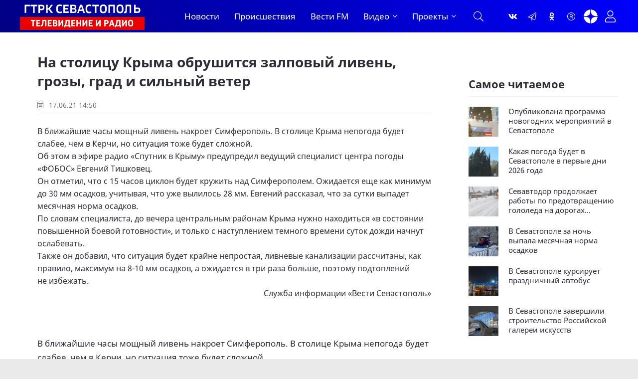

--- FILE ---
content_type: text/html; charset=utf-8
request_url: https://vesti92.ru/2021/06/17/na-stolicu-kryma-obrushitsya-zalpovyy-liveny_-grozy_-grad-i-silynyy-veter.html
body_size: 16884
content:
<!DOCTYPE html>
<html lang="ru" prefix="og: https://ogp.me/ns#" charset='utf-8'>
<head>
	<title>На столицу Крыма обрушится залповый ливень, грозы, град и сильный ветер</title>
<meta charset="utf-8">
<meta name="description" content="На столицу Крыма обрушится залповый ливень, грозы, град и сильный ветер В ближайшие часы мощный ливень накроет Симферополь. В столице Крыма непогода будет слабее, чем в Керчи, но ситуация тоже будет сложной.">
<meta name="keywords" content="На столицу Крыма обрушится залповый ливень, грозы, град и сильный ветер Происшествия">
<meta name="generator" content="Вести Севастополь (https://vesti92.ru)">
<meta name="news_keywords" content="Симферополь, Крым, Ливень">
<link rel="canonical" href="https://vesti92.ru/2021/06/17/na-stolicu-kryma-obrushitsya-zalpovyy-liveny_-grozy_-grad-i-silynyy-veter.html">
<link rel="alternate" type="application/rss+xml" title="Новости Севастополя и Крыма Вести Севастополь ГТРК «Севастополь» RSS" href="https://vesti92.ru/rss.xml">
<link rel="alternate" type="application/rss+xml" title="Новости Севастополя и Крыма Вести Севастополь ГТРК «Севастополь» RSS Dzen" href="https://vesti92.ru/rssdzen.xml">
<link rel="preconnect" href="https://vesti92.ru/" fetchpriority="high">
<meta property="twitter:card" content="summary">
<meta property="twitter:title" content="На столицу Крыма обрушится залповый ливень, грозы, град и сильный ветер">
<meta property="twitter:url" content="https://vesti92.ru/2021/06/17/na-stolicu-kryma-obrushitsya-zalpovyy-liveny_-grozy_-grad-i-silynyy-veter.html">
<meta property="twitter:description" content="В ближайшие часы мощный ливень накроет Симферополь. В столице Крыма непогода будет слабее, чем в Керчи, но ситуация тоже будет сложной. Об этом в эфире радио «Спутник в Крыму» предупредил ведущий специалист центра погоды «ФОБОС» Евгений Тишковец. Он отметил, что с 15 часов циклон будет кружить над">
<meta property="og:type" content="article">
<meta property="og:site_name" content="Новости Севастополя и Крыма Вести Севастополь ГТРК «Севастополь»">
<meta property="og:title" content="На столицу Крыма обрушится залповый ливень, грозы, град и сильный ветер">
<meta property="og:url" content="https://vesti92.ru/2021/06/17/na-stolicu-kryma-obrushitsya-zalpovyy-liveny_-grozy_-grad-i-silynyy-veter.html">
<meta property="og:description" content="В ближайшие часы мощный ливень накроет Симферополь. В столице Крыма непогода будет слабее, чем в Керчи, но ситуация тоже будет сложной. Об этом в эфире радио «Спутник в Крыму» предупредил ведущий специалист центра погоды «ФОБОС» Евгений Тишковец. Он отметил, что с 15 часов циклон будет кружить над">
	<meta name="viewport" content="width=device-width, initial-scale=1.0" />
	<meta name="HandheldFriendly" content="true">
	<meta name="theme-color" content="#111">
	<meta name="zen-verification" content="1aBvbWd7ss9KJUcKCJHpSIBwMcjUeJ59vhKEkNfIlAqhla859vowFWY23gHX5NFi" />
	<meta name="yandex-verification" content="81fd8771f3dca9fe" />
    <meta name="google-site-verification" content="XWw7MErc0axVp9ZjD4OszonbMririYqDxZVgFW5DbAc" />
    <meta name='wmail-verification' content='fe4035ff5d1ffd6c5b4eecb529519d80' />
	<meta name="mailru-domain" content="0MzUGWzpT6uptZ9C" />
    <meta name="pmail-verification" content="3da0db49eb6db2a39c8c6b884009fff3">
    <meta name="msvalidate.01" content="64B334677338C62F434542EF66F49E82" />
	<meta name="apple-mobile-web-app-title" content="Вести Севастополь">
    <meta name="application-name" content="Вести Сеастополь">
	
    <link rel="preload" href="/templates/gl/webfonts/fa-light-300.woff2" as="font" type="font/woff2" crossorigin>
    <link rel="preload" href="/templates/gl/webfonts/fa-brands-400.woff2" as="font" type="font/woff2" crossorigin>
	<link rel="preload" href="/templates/gl/webfonts/NotoSans-Regular.ttf" as="font" type="font/ttf" crossorigin>
	<link rel="preload" href="/templates/gl/webfonts/NotoSans-Italic.ttf" as="font" type="font/ttf" crossorigin>
	<link rel="preload" href="/templates/gl/webfonts/NotoSans-Bold.ttf" as="font" type="font/ttf" crossorigin>
	<link rel="preload" href="/templates/gl/webfonts/NotoSans-BoldItalic.ttf" as="font" type="font/ttf" crossorigin>
	<link rel="preload" href="/templates/gl/webfonts/VestiSans-Light.otf" as="font" type="font/otf" crossorigin>
	<link rel="preload" href="/templates/gl/webfonts/fira-sans-500.woff2" as="font" type="font/woff2" crossorigin>
	<link rel="shortcut icon" href="/templates/gl/images/favicon.ico" />
	<link href="/templates/gl/css/common.css?v=14" type="text/css" rel="stylesheet" />
	<link href="/templates/gl/css/styles.css?v=38" type="text/css" rel="stylesheet" />
	<link href="/templates/gl/css/engine.css?v=2" type="text/css" rel="stylesheet" /> 
	<link href="/templates/gl/emoji/assets/styles.css" type="text/css" rel="stylesheet">
	<link href="/templates/gl/css/fontawesome.css" type="text/css" rel="stylesheet" />	
    <link href="/templates/gl/css/cookies.css" rel="stylesheet">
	
	<!-- Yandex.RTB -->
    <script>window.yaContextCb=window.yaContextCb||[]</script>
    <script src="https://yandex.ru/ads/system/context.js" async></script>
</head>

<body>
<!--AdFox START-->

<!--yandex_vgtrk-rsya-->

<!--Площадка: ГТРК "Севастополь" Севастополь | https://vesti92.ru / Сквозной / промер-->

<!--Категория: <не задана>-->

<!--Тип баннера: 1x1-->

<div id="adfox_172916285052922584"></div>

<script>

window.yaContextCb.push(()=>{

Ya.adfoxCode.create({

ownerId: 707734,

containerId: 'adfox_172916285052922584',

params: {

p1: 'denjq',

p2: 'frfe'

}

})

})

</script>

<!-- ВГТРК END -->
<!-- <iframe class="relap-runtime-iframe" style="position:absolute;top:-9999px;left:-9999px;visibility:hidden;" srcdoc="<script src='https://relap.io/v7/relap.js' data-relap-token='DXUNX9tfG0-yCWZj'></script>"></iframe>-->
<section>

	<div class="wrapper">

		<div class="wrapper-container wrapper-main">
		
             
			 <header class="header_top d-flex ai-center">
			 
			 <!--<div class="snowblock"></div>-->
                <!--<ul class="header__top d-flex jc-center ai-center flex-grow-1">
				
					<li><a href="#"  title=""><img data-src="/templates/gl/images/RUSSIA_1_logo_RGB_ru.webp" src="/templates/gl/images/RUSSIA_1_logo_RGB_ru.webp" alt=""></a></li>
					<li><a href="#"  title=""><img data-src="/templates/gl/images/RUSSIA_24_logo_RGB_ru.webp" src="/templates/gl/images/RUSSIA_24_logo_RGB_ru.webp" alt=""></a></li>
					<li><a href="#"  title=""><img data-src="/templates/gl/images/vestifm.webp" src="/templates/gl/images/vestifm.webp" alt=""></a></li>
					
					
				</ul>-->
				
			</header>
			 
			 
			<header class="header d-flex ai-center">
			<div class="nav__btn-menu d-none js-show-mobile-menu"><span class="fal fa-bars"></span></div>
				<a href="/" class="logo header__logo" alt="Вести Севастополь"></a>
				<nav class="nav d-flex jc-space-between ai-center">
				<ul class="nav__menu d-flex flex-grow-1 js-this-in-mobile-menu">
				<li><a href="/lastnews/" data-text="Новости">Новости</a></li>
				<!--<li><a href="/society/" data-text="Общество">Общество</a></li>						
				<li><a href="/v-mire/" data-text="В мире">В мире</a></li>
				<li><a href="/crimea/" data-text="Крым">Крым</a></li>
				<li><a href="/navy/" data-text="Флот">Флот</a></li>-->
				<li><a href="/incidents/" data-text="Происшествия">Происшествия</a></li>				
				<li><a href="/vestifm/" data-text="Радио">Вести FM</a></li>
				<li class="submenu">
					<a href="#" data-text="Видео">Видео</a>
					<ul class="nav__menu-hidden">
						<li><a href="/story/" data-text="Сюжеты">Сюжеты</a></li>
						<li><a href="/news-releases/vesti-utro-sevastopol/" data-text="Вести Утро">Вести Утро</a></li>
						<li><a href="/news-releases/" data-text="Выпуски">Выпуски</a></li>
						<li><a href="/news-releases/events-of-the-week/" data-text="Итоги недели">Итоги недели</a></li>
                        <li><a href="/interview/" data-text="Интервью">Интервью</a></li>
					</ul>
				</li>
				<li class="submenu">
					<a href="#" data-text="Проекты">Проекты</a>
					<ul class="nav__menu-hidden">
					    <li><a href="/time-to-live/" data-text="Время Жить">Время Жить</a></li>   
					    <li><a href="/from-sevastopol-to-berlin/" data-text="От Севастополя до Берлина">От Севастополя до Берлина</a></li>
					    <li><a href="/the-duty-station/" data-text="Вести. Дежурная часть">Вести. Дежурная часть</a></li>
					    <li><a href="/admirals-tea/" data-text="Адмиральский чай">Адмиральский чай</a></li>
						<li><a href="/stories-in-stone/" data-text="История в камне">Истории в камне</a></li>
						<li><a href="/mfc-questions-and-answers/" data-text="МФЦ">МФЦ</a></li>
                        <li><a href="/military-chronicle/" data-text="Военная хроника">Военная хроника</a></li> 
						<li><a href="/crimean-offensive-operation/" data-text="80 лет Крымской наступательной операции">80 лет Крымской наступательной операции</a></li>
						<li><a href="/they-saw-the-war/" data-text="«Они видели войну»">«Они видели войну»</a></li>
						<li><a href="/2024/08/07/film-posvjaschennyj-90-letiju-ansamblja-pesni-i-pljaski-chernomorskogo-flota.html" data-text="«Бессмертный полк» Севастополь">Ансамбль песни и пляски ЧФ 90-лет </a></li>
						<li><a href="/2024/05/06/bessmertnyj-polk-sevastopol-2024.html" data-text="«Бессмертный полк» Севастополь">«Бессмертный полк» Севастополь</a></li>
					</ul>
				</li>
			    </ul>
			
			<div class="nav__btn-search js-toggle-search"><span class="fal fa-search"></span></div>
		</nav>
				<!--<div class="header__date d-flex ai-center flex-grow-1"><span class="fal fa-clock"></span></div>-->
				<ul class="header__soc d-flex jc-center ai-center flex-grow-1">
				    <li><a href="https://vk.com/vesti.sevastopol"  title="Группа ВКонтакте" ><span class="fab fa-vk"></span></a></li>
					<li><a href="https://t.me/vesti92"  title="Канал Telegram" ><span class="fal fa-paper-plane"></span></a></li>
					<li><a href="https://www.ok.ru/news.sevastopol"  title="Одноклассники" ><span class="fab fa-odnoklassniki"></span></a></li>
					<li><a href="https://rutube.ru/channel/23660743/"  title="Канал Rutube" ><span class="fal fa-registered"></span></a></li>
					<li><a href="https://dzen.ru/vestisevastopol"  title="Канал Яндекс Дзен" ><img src="[data-uri]" alt="Канал Яндекс Дзен"></a></li>
				</ul>
				<!--<div class="header__currencies d-flex flex-grow-1">
					<div class="header-currency-euro"><span class="fal fa-euro-sign"></span>EUR <span id="EUR">00,00</span></div>
					<div class="header-currency-usd"><span class="fal fa-dollar-sign"></span>USD <span id="USD">00,00</span></div>
					<div class="header-currency-cny"><span class="fal fa-yen-sign"></span>CNY <span id="CNY">00,00</span></div>
				</div>
			-->
				<div class="header__btn-login js-show-login" title="Авторизация"><span class="fal fa-user"></span></div>
				
			</header>

			<!-- END HEADER -->

			

		<div class="search-block d-none">
			<form id="quicksearch" method="post">
				<input type="hidden" name="do" value="search">
				<input type="hidden" name="subaction" value="search">
				<div class="search-block__input">
					<input id="story" name="story" placeholder="Поиск по сайту..." type="text" autocomplete="off">
					<button type="submit" class="search-btn"><span class="fal fa-search"></span></button>
				</div>
			</form>
		</div>
		


<!--<div><a href="https://vesti92.ru/elections-2025.html" rel="noopener"><img src="/uploads/posts/2025-07/f054654a39_vybory_2025_1340h125.webp" alt="ВЫБОРЫ ГУБЕРНАТОРА ГОРОДА СЕВАСТОПОЛЯ СЕНТЯБРЬ 2025 ГОДА"></a></div>-->

		

		
		
		

		
		<div class="content page-grid">
			<main class="col-main">
				<div class="speedbar ws-nowrap">
	<a href="https://vesti92.ru/">Главная</a>На столицу Крыма обрушится залповый ливень, грозы, град и сильный ветер
</div>
				<div id="dle-content"><article class="page ignore-select">

	<h1>На столицу Крыма обрушится залповый ливень, грозы, град и сильный ветер </h1>
	<div class="page__meta d-flex ai-center icon-at-left">
		<!--<div class="page__meta-item"><span class="fal fa-eye"></span>42</div>
		<div class="page__meta-item flex-grow-1"><span class="fal fa-comment-alt-dots"></span>0</div>
		<div class="page__meta-item"></div>-->
		<div class="page__meta-item"><span class="fal fa-calendar-alt"></span> 17.06.21 14:50</div>
		
	</div>
	
	<div class="page__intro"><p>В ближайшие часы мощный ливень накроет Симферополь. В столице Крыма непогода будет слабее, чем в Керчи, но ситуация тоже будет сложной.</p><p>Об этом в эфире радио «Спутник в Крыму» предупредил ведущий специалист центра погоды «ФОБОС» Евгений Тишковец.</p><p>Он отметил, что с 15 часов циклон будет кружить над Симферополем. Ожидается еще как минимум до 30 мм осадков, учитывая, что уже вылилось 28 мм. Евгений рассказал, что за сутки выпадет месячная норма осадков.</p><p>По словам специалиста, до вечера центральным районам Крыма нужно находиться «в состоянии повышенной боевой готовности», и только с наступлением темного времени суток дожди начнут ослабевать.</p><p>Также он добавил, что ситуация будет крайне непростая, ливневые канализации рассчитаны, как правило, максимум на 8-10 мм осадков, а ожидается в три раза больше, поэтому подтоплений не избежать.</p><div style="text-align:right;">Служба информации «<a href="https://vesti92.ru" target="_blank">Вести Севастополь</a>»</div><p><br></p></div>

	
	<div class="page__poster-caption"></div>
<br>
	<div class="page__text full-text clearfix"><p>В ближайшие часы мощный ливень накроет Симферополь. В столице Крыма непогода будет слабее, чем в Керчи, но ситуация тоже будет сложной.</p><p>Об этом в эфире радио «Спутник в Крыму» предупредил ведущий специалист центра погоды «ФОБОС» Евгений Тишковец.</p><p>Он отметил, что с 15 часов циклон будет кружить над Симферополем. Ожидается еще как минимум до 30 мм осадков, учитывая, что уже вылилось 28 мм. Евгений рассказал, что за сутки выпадет месячная норма осадков.</p><p>По словам специалиста, до вечера центральным районам Крыма нужно находиться «в состоянии повышенной боевой готовности», и только с наступлением темного времени суток дожди начнут ослабевать.</p><p>Также он добавил, что ситуация будет крайне непростая, ливневые канализации рассчитаны, как правило, максимум на 8-10 мм осадков, а ожидается в три раза больше, поэтому подтоплений не избежать.</p><div style="text-align:right;">Служба информации «<a href="https://vesti92.ru" target="_blank">Вести Севастополь</a>»</div><p><br></p></div>
	
	
	
	
	<br>
	
    <br>
	
   
	<div class="sect">
		<h2 class="sect__title sect__header">Читают сейчас</h2>
		<div class="sect__content d-grid">
			<div class="">
	<div class="item__date"></div>
    <a href="https://vesti92.ru/2026/01/01/v-sevastopole-novogodnjaja-noch-proshla-bez-sereznyh-proisshestvij.html" class="feed-item__title item__title">В Севастополе новогодняя ночь прошла без серьезных происшествий.</a>
</div><div class="">
	<div class="item__date"></div>
    <a href="https://vesti92.ru/2026/01/01/zarjadka-i-zabeg-kak-v-sevastopole-nachali-2026-god.html" class="feed-item__title item__title">Зарядка и забег: как в Севастополе начали 2026 год</a>
</div><div class="">
	<div class="item__date"></div>
    <a href="https://vesti92.ru/2026/01/01/glavkom-vmf-pozdravil-flot-s-novym-godom.html" class="feed-item__title item__title">Главком ВМФ поздравил флот с Новым годом</a>
</div><div class="">
	<div class="item__date"></div>
    <a href="https://vesti92.ru/2026/01/01/vesti-sevastopol-vypusk-2050-ot-1012026.html" class="feed-item__title item__title">Вести Севастополь. Выпуск 20:50 от 1.01.2026</a>
</div><div class="">
	<div class="item__date"></div>
    <a href="https://vesti92.ru/2026/01/02/v-sevastopole-sohranjajutsja-neblagoprijatnye-pogodnye-uslovija-na-more.html" class="feed-item__title item__title">В Севастополе сохраняются сложные погодные условия на море</a>
</div><div class="">
	<div class="item__date"></div>
    <a href="https://vesti92.ru/2026/01/01/gubernator-sevastopolja-i-predsedatel-zaksobranija-pozdravili-sevastopolcev-s-prazdnikami.html" class="feed-item__title item__title">Губернатор Севастополя и председатель Заксобрания поздравили севастопольцев с праздниками</a>
</div>
		</div>
	</div>

	<div class="page__subscribe d-flex ai-center">
	
	<span style="font-size: 16px;"><span>Подписывайтесь на «<a href="https://vesti92.ru" target="_blank">Вести Севастополь</a>» в</span> <span style="color: var(--orange);"><a href="https://t.me/vesti92" style="color: var(--orange);">Telegram</a></span>, <span style="color: var(--orange);"><a href="https://rutube.ru/channel/23660743/" style="color: var(--orange);">Rutube</a></span>, <span style="color: var(--orange);"><a href="https://dzen.ru/vestisevastopol" style="color: var(--orange);">Дзене</a></span>, <a href="https://vk.com/vesti.sevastopol"><span style="color: var(--orange);">Вконтакте</span>,</a> <span style="color: var(--orange);"><a href="https://www.ok.ru/news.sevastopol" style="color: var(--orange);">Одноклассники</a></span></span>
	<br>
	<br>
		
		<div class="page__subscribe-form flex-grow-1">
			Чтобы сообщить об ошибке, выделите текст и нажмите Ctrl+Enter
		</div>
		
	</div>
	
	
<!--{emoji-rating}-->
<br>
	<div class="page__tags d-flex"><span class="fal fa-tags"></span><a href="https://vesti92.ru/tags/%D1%81%D0%B8%D0%BC%D1%84%D0%B5%D1%80%D0%BE%D0%BF%D0%BE%D0%BB%D1%8C/">Симферополь</a><a href="https://vesti92.ru/tags/%D0%BA%D1%80%D1%8B%D0%BC/">Крым</a><a href="https://vesti92.ru/tags/%D0%BB%D0%B8%D0%B2%D0%B5%D0%BD%D1%8C/">Ливень</a></div>
	<br>
    


	<div class="page__footer d-flex jc-space-between ai-center">
		<div class="page__footer-item">
			<div class="page__footer-item-caption">Понравилось? Поделитесь!</div>
			<div class="page__footer-item-content page__share">
				<div class="ya-share2" data-services="telegram,vkontakte,odnoklassniki,messenger,moimir,viber,skype," data-counter="ig" data-copy="extraItem"></div>
			</div>
		</div>
		
		<div class="page__rating d-flex flex-grow-1">
			<a href="#" onclick="doRate('plus', '4219'); return false;"><span class="fal fa-thumbs-up"></span><span><span data-likes-id="4219">0</span></span></a>
			<a href="#" onclick="doRate('minus', '4219'); return false;"><span class="fal fa-thumbs-down"></span><span><span data-dislikes-id="4219">0</span></span></a>					
		</div>
		

		<div class="page__btn-comments btn icon-at-left js-show-comments"><span class="fal fa-comment-alt-dots"></span>Обсудить (0)</div>
		
		<!--<div class="page__fav"><a href="#" class="js-show-login"><span class="fal fa-bookmark"></span>Добавить <div>в избранное</div></a></div>
		-->
		
	</div>



<!--<div id="unit_95433"><a href="http://smi2.ru/" >Новости СМИ2</a></div>

MediaMetriks
<br>
<div id="DivID"></div>
<script type="text/javascript"
      src="//news.mediametrics.ru/cgi-bin/b.fcgi?ac=b&m=js&v=2&n=10&id=DivID" 
      charset="UTF-8">
</script>
<div class="js-relap-anchor" data-relap-id="Kr-_iq9u9A_1YmJi"></div>-->





<div>
<!-- Yandex.RTB R-A-4326342-3 -->
<div id="yandex_rtb_R-A-4326342-3"></div>
<script>
window.yaContextCb.push(()=>{
	Ya.Context.AdvManager.render({
		"blockId": "R-A-4326342-3",
		"renderTo": "yandex_rtb_R-A-4326342-3"
	})
})
</script>
</div>



	<div class="page__comments">
		<div class="page__comments-title">Комментарии</div>
		<div class="page__comments-info">
			<span class="fal fa-exclamation-circle"></span>
			Минимальная длина комментария - 15 знаков.
		</div>
		<div class="message-info">
	<div class="message-info__title">Информация</div>
	<div class="message-info__content">Для комментирования требуется <div class="header__btn-login js-show-login" title="Авторизация"><span style="color: var(--blue); font-size: 20px;">Авторизация</span></div></div>
</div>
		<div class="page__comments-list page__comments-list--not-comments" id="page__comments-list">
			<div class="message-info">Прокомментируйте и будьте первым!</div>
			<!--dlecomments--><!--dlenavigationcomments-->
		</div>
	</div>

</article></div>
			</main>
			<aside class="col-sidebar-2">
				<div class="sidebar-block rkl"></div>

				<!-- Yandex.RTB R-A-4326342-4 -->
<div id="yandex_rtb_R-A-4326342-4"></div>
<script>
window.yaContextCb.push(()=>{
	Ya.Context.AdvManager.render({
		"blockId": "R-A-4326342-4",
		"renderTo": "yandex_rtb_R-A-4326342-4"
	})
})
</script>
				<div class="sidebar-block rkl"></div>
				<br>

<br>
				
				<div class="sidebar-block">
					<div class="sidebar-block__title">Самое читаемое</div>
					<div class="sidebar-block__content"><a class="popular-item d-flex ai-flex-start" href="https://vesti92.ru/2025/12/30/opublikovana-programma-novogodnih-meroprijatij-v-sevastopole.html">
	<div class="popular-item__img img-fit-cover">
		<img class="xfieldimage foto_news" loading="lazy" src="/uploads/posts/2025-12/47bafc1e10_2025-12-30_21-15-12.webp" alt=""><img data-src="/templates/gl/dleimages/no_image.jpg" src="/templates/gl/images/no-img.png" alt="Опубликована программа новогодних мероприятий в Севастополе">
	</div>
	<div class="popular-item__title flex-grow-1 line-clamp">Опубликована программа новогодних мероприятий в Севастополе</div>
</a><a class="popular-item d-flex ai-flex-start" href="https://vesti92.ru/2025/12/30/kakaja-pogoda-budet-v-sevastopole-v-pervye-dni-2026-goda.html">
	<div class="popular-item__img img-fit-cover">
		<img class="xfieldimage foto_news" loading="lazy" src="/uploads/posts/2025-12/9f381e9c83_2025-12-30_21-18-44.webp" alt=""><img data-src="/templates/gl/dleimages/no_image.jpg" src="/templates/gl/images/no-img.png" alt="Какая погода будет в Севастополе в первые дни 2026 года">
	</div>
	<div class="popular-item__title flex-grow-1 line-clamp">Какая погода будет в Севастополе в первые дни 2026 года</div>
</a><a class="popular-item d-flex ai-flex-start" href="https://vesti92.ru/2025/12/31/sevavtodor-prodolzhaet-raboty-po-predotvrascheniju-gololeda-na-dorogah-sevastopolja.html">
	<div class="popular-item__img img-fit-cover">
		<img class="xfieldimage foto_news" loading="lazy" src="/uploads/posts/2025-12/dcc088e0a5_img_0018.webp" alt=""><img data-src="/templates/gl/dleimages/no_image.jpg" src="/templates/gl/images/no-img.png" alt="Севавтодор продолжает работы по предотвращению гололеда на дорогах Севастополя">
	</div>
	<div class="popular-item__title flex-grow-1 line-clamp">Севавтодор продолжает работы по предотвращению гололеда на дорогах Севастополя</div>
</a><a class="popular-item d-flex ai-flex-start" href="https://vesti92.ru/2026/01/01/v-sevastopole-za-noch-vypala-mesjachnaja-norma-osadkov.html">
	<div class="popular-item__img img-fit-cover">
		<img class="xfieldimage foto_news" loading="lazy" src="/uploads/posts/2026-01/5525a61ed9_img_0020.webp" alt=""><img data-src="/templates/gl/dleimages/no_image.jpg" src="/templates/gl/images/no-img.png" alt="В Севастополе за ночь выпала месячная норма осадков">
	</div>
	<div class="popular-item__title flex-grow-1 line-clamp">В Севастополе за ночь выпала месячная норма осадков</div>
</a><a class="popular-item d-flex ai-flex-start" href="https://vesti92.ru/2025/12/31/v-sevastopole-kursiruet-prazdnichnyj-avtobus.html">
	<div class="popular-item__img img-fit-cover">
		<img class="xfieldimage foto_news" loading="lazy" src="/uploads/posts/2025-12/8e6ba85555_photo_2025-12-31_17-09-10.webp" alt=""><img data-src="/templates/gl/dleimages/no_image.jpg" src="/templates/gl/images/no-img.png" alt="В Севастополе курсирует праздничный автобус">
	</div>
	<div class="popular-item__title flex-grow-1 line-clamp">В Севастополе курсирует праздничный автобус</div>
</a><a class="popular-item d-flex ai-flex-start" href="https://vesti92.ru/2025/12/30/v-sevastopole-zavershili-stroitelstvo-rossijskoj-galerei-iskusstv.html">
	<div class="popular-item__img img-fit-cover">
		<img class="xfieldimage foto_news" loading="lazy" src="/uploads/posts/2025-12/0e2bbf8ccb_photo_2025-12-30_13-50-16.webp" alt=""><img data-src="/templates/gl/dleimages/no_image.jpg" src="/templates/gl/images/no-img.png" alt="В Севастополе завершили строительство Российской галереи искусств">
	</div>
	<div class="popular-item__title flex-grow-1 line-clamp">В Севастополе завершили строительство Российской галереи искусств</div>
</a></div>
					
				</div>
				<br>
				<!-- Yandex.RTB R-A-451990-5 -->
<div id="yandex_rtb_R-A-451990-5"></div>
<script>
window.yaContextCb.push(()=>{
	Ya.Context.AdvManager.render({
		"blockId": "R-A-451990-5",
		"renderTo": "yandex_rtb_R-A-451990-5"
	})
})
</script>
				
				<!-- SVK-Native Lenta Loader 
<script type="text/javascript" data-key="cdc1ce4ccb8971d465671618daf191b9">
(function(w, a) {
(w[a] = w[a] || []).push({
'script_key': 'cdc1ce4ccb8971d465671618daf191b9',
'settings': {
'sid': 11308,
'type': 'lenta',
}
});
window['_SVKNativeLoader'].initWidgets();
})(window, '_svk_native_widgets');
</script>-->
<!-- /SVK-Native Lenta Loader-->
				<div class="sidebar-block rkl sidebar-block--sticky"></div>
			</aside>
			<div class="sect1 sect--top">
				<div class="rkl mb-2">
					
				</div>
				<div class="sect__header d-flex ai-center">
					<div class="sect__title flex-grow-1">Популярные новости</div>
					
				</div>
				<div class="sect__content d-grid">
					
<a class="thumb-item thumb-item--big item" href="https://vesti92.ru/2025/12/30/prokuratura-sevastopolja-napravila-v-sud-delo-o-nezakonnom-peresechenii-gosgranicy.html">
	<div class="thumb-item__img img-fit-cover img-inner-shadow">
		<img data-src="/uploads/posts/2025-12/4d4f0ac19a_prokuratura.webp" src="/templates/gl/images/no-img.png" alt="Прокуратура Севастополя направила в суд дело о незаконном пересечении госграницы">
		<img data-src="/templates/gl/dleimages/no_image.jpg" src="/templates/gl/images/no-img.png" alt="Прокуратура Севастополя направила в суд дело о незаконном пересечении госграницы">
		
		<div class="thumb-item__meta item__meta d-flex ai-center icon-at-left">
			<!--<div class="item__meta-item"><span class="fal fa-eye"></span>416</div>
			<div class="item__meta-item"><span class="fal fa-comment-alt-dots"></span>0</div>-->
		</div>
		<!--<div class="item__label item__label--yellow"><span class="fal fa-bolt"></span></div>-->
		
	</div>
	<div class="item__date">30.12.25 12:01</div>
	<div class="item__title line-clamp">Прокуратура Севастополя направила в суд дело о незаконном пересечении госграницы</div>
	<div class="item__text line-clamp"></div>
</a>




<a class="thumb-item thumb-item--long item" href="https://vesti92.ru/2025/12/30/v-sevastopole-zavershili-stroitelstvo-rossijskoj-galerei-iskusstv.html">
	<div class="thumb-item__img img-fit-cover img-inner-shadow">
		<img data-src="/uploads/posts/2025-12/0e2bbf8ccb_photo_2025-12-30_13-50-16.webp" src="/templates/gl/images/no-img.png" alt="В Севастополе завершили строительство Российской галереи искусств">
		<img data-src="/templates/gl/dleimages/no_image.jpg" src="/templates/gl/images/no-img.png" alt="В Севастополе завершили строительство Российской галереи искусств">
		
		<div class="thumb-item__meta item__meta d-flex ai-center icon-at-left">
			<!--<div class="item__meta-item"><span class="fal fa-eye"></span>85</div>
			<div class="item__meta-item"><span class="fal fa-comment-alt-dots"></span>0</div>-->
		</div>
	</div>
	<div class="item__date">30.12.25 14:47</div>
	<div class="item__title line-clamp">В Севастополе завершили строительство Российской галереи искусств</div>
	<div class="item__text line-clamp"></div>
</a>




<a class="thumb-item thumb-item--small-img item" href="https://vesti92.ru/2025/12/28/komanda-vesti-sevastopol-podelilas-dostizhenijami-v-2025-godu.html">
	<div class="thumb-item__img img-fit-cover img-inner-shadow">
		<img data-src="/uploads/posts/2025-12/e929f9d299_image_2025-12-28_18-57-22.webp" src="/templates/gl/images/no-img.png" alt="Команда «Вести Севастополь» поделилась достижениями в 2025 году">
		<img data-src="/templates/gl/dleimages/no_image.jpg" src="/templates/gl/images/no-img.png" alt="Команда «Вести Севастополь» поделилась достижениями в 2025 году">
		
		<div class="thumb-item__meta item__meta d-flex ai-center icon-at-left">
			<!--<div class="item__meta-item"><span class="fal fa-eye"></span>34</div>
			<div class="item__meta-item"><span class="fal fa-comment-alt-dots"></span>0</div>-->
		</div>
	</div>
	<div class="item__date">28.12.25 18:00</div>
	<div class="item__title line-clamp">Команда «Вести Севастополь» поделилась достижениями в 2025 году</div>
</a>



<a class="thumb-item thumb-item--small-img item" href="https://vesti92.ru/2025/12/27/rossijane-rasskazali-kakie-bljuda-ukrasjat-ih-novogodnij-stol.html">
	<div class="thumb-item__img img-fit-cover img-inner-shadow">
		<img data-src="/uploads/posts/2025-12/1220241193_1000048683.webp" src="/templates/gl/images/no-img.png" alt="Россияне рассказали, какие блюда украсят их новогодний стол">
		<img data-src="/templates/gl/dleimages/no_image.jpg" src="/templates/gl/images/no-img.png" alt="Россияне рассказали, какие блюда украсят их новогодний стол">
		
		<div class="thumb-item__meta item__meta d-flex ai-center icon-at-left">
			<!--<div class="item__meta-item"><span class="fal fa-eye"></span>58</div>
			<div class="item__meta-item"><span class="fal fa-comment-alt-dots"></span>0</div>-->
		</div>
	</div>
	<div class="item__date">27.12.25 18:00</div>
	<div class="item__title line-clamp">Россияне рассказали, какие блюда украсят их новогодний стол</div>
</a>



<a class="thumb-item thumb-item--small-img item" href="https://vesti92.ru/2025/12/26/sevavtodor-zadejstvoval-vsju-spectehniku-dlja-borby-s-gololedom.html">
	<div class="thumb-item__img img-fit-cover img-inner-shadow">
		<img data-src="/uploads/posts/2025-12/d89a3653a9_screenshot_11.webp" src="/templates/gl/images/no-img.png" alt="«Севавтодор» задействовал всю спецтехнику для борьбы с гололедом">
		<img data-src="/templates/gl/dleimages/no_image.jpg" src="/templates/gl/images/no-img.png" alt="«Севавтодор» задействовал всю спецтехнику для борьбы с гололедом">
		
		<div class="thumb-item__meta item__meta d-flex ai-center icon-at-left">
			<!--<div class="item__meta-item"><span class="fal fa-eye"></span>47</div>
			<div class="item__meta-item"><span class="fal fa-comment-alt-dots"></span>0</div>-->
		</div>
	</div>
	<div class="item__date">26.12.25 22:52</div>
	<div class="item__title line-clamp">«Севавтодор» задействовал всю спецтехнику для борьбы с гололедом</div>
</a>



<a class="thumb-item thumb-item--small-img item" href="https://vesti92.ru/2026/01/02/v-sevastopole-sohranjajutsja-neblagoprijatnye-pogodnye-uslovija-na-more.html">
	<div class="thumb-item__img img-fit-cover img-inner-shadow">
		<img data-src="/uploads/posts/2026-01/f2b1e3e820_1000049142.webp" src="/templates/gl/images/no-img.png" alt="В Севастополе сохраняются сложные погодные условия на море">
		<img data-src="/templates/gl/dleimages/no_image.jpg" src="/templates/gl/images/no-img.png" alt="В Севастополе сохраняются сложные погодные условия на море">
		
		<div class="thumb-item__meta item__meta d-flex ai-center icon-at-left">
			<!--<div class="item__meta-item"><span class="fal fa-eye"></span>15</div>
			<div class="item__meta-item"><span class="fal fa-comment-alt-dots"></span>0</div>-->
		</div>
	</div>
	<div class="item__date">02.01.26 12:00</div>
	<div class="item__title line-clamp">В Севастополе сохраняются сложные погодные условия на море</div>
</a>

				</div>
			</div>
		</div>
		

		<!-- END CONTENT -->

		<footer class="footer">
			<div class="footer__one d-flex ai-center">
				<ul class="footer__soc d-flex flex-grow-1">
				   <li><a href="https://dzen.ru/vestisevastopol"  title="Канал Яндекс Дзен" ><img src="[data-uri]" alt="Канал Яндекс Дзен"></a></li>
					<li><a href="https://vk.com/vesti.sevastopol"  title="Группа ВКонтакте"><span class="fab fa-vk"></span></a></li>
					<li><a href="https://t.me/vesti92"  title="Канал Telegram" ><span class="fal fa-paper-plane"></span></a></li>
					<li><a href="https://www.ok.ru/news.sevastopol"  title="Одноклассники" ><span class="fab fa-odnoklassniki"></span></a></li>
					<li><a href="https://rutube.ru/channel/23660743/"  title="Канал Rutube" ><span class="fal fa-registered"></span></a></li>
				</ul>
				
				<ul class="footer__menu d-flex">
					<li><a href="/about-us.html">О нас</a></li>
					<li><a href="/contacts.html">Контакты</a></li>
					<li><a href="/job-openings.html">Вакансии</a></li>
					<li><a href="/documents.html">Документы</a></li>
					<li><a href="/anti-corruption.html">Противодействие коррупции</a></li>
					<li><a href="/?do=feedback">Обратная связь</a></li>
					<li><a href="/advertisement.html">Реклама</a></li>
					
				</ul>
			</div>
			<div class="footer__two d-flex ai-center">
				<div class="logo footer__logo"></div>
				<div class="footer__text flex-grow-1">
					© «Вести Севастополь» 2018 - 2026.  ГТРК «Севастополь»<br>
					Свидетельство о регистрации СМИ: Эл № ФС77-73826
                    выдано Роскомнадзором 28 сентября 2018 г.
                    <br>Главный редактор: Иванов А.В
                    <br>Учредитель: Федеральное государственное унитарное предприятие «Всероссийская государственная телевизионная и радиовещательная компания».
                    <br>При использовании материалов сайта, активная гиперссылка на источник «Вести Севастополь» по адресу цитируемой страницы, обязательна и должна быть доступна для поисковых систем.
					<br>Все права защищены, соблюдайте закон.
				</div>
				<div class="footer__counter" style="border: 1px solid #ffffff; font-size: 22px;">16+</div>
			</div>
		</footer>

		<!-- END FOOTER -->

	</div>

	<!-- END WRAPPER-MAIN -->

</div>

<!-- END WRAPPER -->




<div class="login login--not-logged d-none">

<form method="post">
<div class="login__social">
		<div class="login__social-caption">Войти через</div>
		<div class="login__social-btns">
			<a href="https://id.vk.ru/authorize?client_id=54386259&amp;redirect_uri=https%3A%2F%2Fvesti92.ru%2Findex.php%3Fdo%3Dauth-social%26provider%3Dvk&amp;scope=email&amp;state=19a00263bb0735330b2053d5e6ff3c83&amp;response_type=code&amp;code_challenge=ejTO8uWCoPwofSQgNzLKqDfsVWKZlz5BA4Pm2J6DMnk&amp;code_challenge_method=S256" target="_blank"><img src="/templates/gl/images/no-img.png" data-src="/templates/gl/images/social/vk.png" alt="Вконтакте" /></a>
			<a href="https://connect.ok.ru/oauth/authorize?client_id=512001538855&amp;redirect_uri=https%3A%2F%2Fvesti92.ru%2Findex.php%3Fdo%3Dauth-social%26provider%3Dod&amp;scope=VALUABLE_ACCESS%3BGET_EMAIL&amp;state=19a00263bb0735330b2053d5e6ff3c83&amp;response_type=code" target="_blank"><img src="/templates/gl/images/no-img.png" data-src="/templates/gl/images/social/ok.png" alt="Одноклассники" /></a>
			
			<a href="https://oauth.mail.ru/login?client_id=54e26426f13a43bbab12642a9f9eb7e1&amp;redirect_uri=https%3A%2F%2Fvesti92.ru%2Findex.php%3Fdo%3Dauth-social%26provider%3Dmailru&amp;scope=userinfo&amp;state=19a00263bb0735330b2053d5e6ff3c83&amp;response_type=code" target="_blank"><img src="/templates/gl/images/no-img.png" data-src="/templates/gl/images/social/mail.png" alt="Майл ру" /></a>
			<a href="https://accounts.google.com/o/oauth2/auth?client_id=809236359685-f6r3aqkpuau0bntqoc7ed26jjqbipd5m.apps.googleusercontent.com&amp;redirect_uri=https%3A%2F%2Fvesti92.ru%2Findex.php%3Fdo%3Dauth-social%26provider%3Dgoogle&amp;scope=https%3A%2F%2Fwww.googleapis.com%2Fauth%2Fuserinfo.email+https%3A%2F%2Fwww.googleapis.com%2Fauth%2Fuserinfo.profile&amp;state=19a00263bb0735330b2053d5e6ff3c83&amp;response_type=code" target="_blank"><img src="/templates/gl/images/no-img.png" data-src="/templates/gl/images/social/google.png" alt="Гугл" /></a>
			<a href="https://oauth.yandex.ru/authorize?client_id=16bff9fcd7e04cde9e09cda625254dcb&amp;redirect_uri=https%3A%2F%2Fvesti92.ru%2Findex.php%3Fdo%3Dauth-social%26provider%3Dyandex&amp;state=19a00263bb0735330b2053d5e6ff3c83&amp;response_type=code" target="_blank"><img src="/templates/gl/images/no-img.png" data-src="/templates/gl/images/social/yandex.png" alt="Яндекс" /></a>
		</div>
	</div>
</form>

	
	<form method="post">
	<div class="login__content">
	<div class="login__social-caption">Или введите Логин/Пароль</div>
		<div class="login__row">
			<!--<div class="login__caption">Логин:</div>-->
			<div class="login__input"><input type="text" name="login_name" id="login_name" placeholder="Ваш логин"/></div>
			<span class="fal fa-user"></span>
		</div>
		<div class="login__row">
			
			<div class="login__input"><input type="password" name="login_password" id="login_password" placeholder="Ваш пароль" /></div>
			<span class="fal fa-lock"></span>
		</div>
		<div class="login__caption"><a href="/index.php?do=lostpassword">Забыли пароль?</a> <a href="/?do=register">Регистрация</a></div>
		<!--<label class="login__row checkbox" for="login_not_save">
			<input type="checkbox" name="login_not_save" id="login_not_save" value="1"/>
			<span>Не запоминать меня</span>
		</label>-->
		<div class="login__row">
			<button onclick="submit();" type="submit" title="Вход">Войти на сайт</button>
			<input name="login" type="hidden" id="login" value="submit" />
		</div>
	</div>
	
	</form>
</div>


<script src="/public/js/jquery4.js?v=8a4da"></script>
<script src="/public/js/jqueryui.js?v=8a4da" defer></script>
<script src="/public/js/dle_js.js?v=8a4da" defer></script>
<script src="/public/js/lazyload.js?v=8a4da" defer></script>
<script type="application/ld+json">{"@context":"https://schema.org","@graph":[{"@type":"NewsArticle","@context":"https://schema.org/","publisher":{"@type":"Organization","name":"Вести Севастополь","logo":{"@type":"ImageObject","url":"https://vesti92.ru/templates/gl/images/logo.png"}},"name":"На столицу Крыма обрушится залповый ливень, грозы, град и сильный ветер","headline":"На столицу Крыма обрушится залповый ливень, грозы, град и сильный ветер","mainEntityOfPage":{"@type":"WebPage","@id":"https://vesti92.ru/2021/06/17/na-stolicu-kryma-obrushitsya-zalpovyy-liveny_-grozy_-grad-i-silynyy-veter.html"},"datePublished":"2021-06-17T14:50:00+03:00","author":{"@type":"Person","name":"admin","url":"https://vesti92.ru/user/admin/"},"description":"В ближайшие часы мощный ливень накроет Симферополь. В столице Крыма непогода будет слабее, чем в Керчи, но ситуация тоже будет сложной. Об этом в эфире радио «Спутник в Крыму» предупредил ведущий специалист центра погоды «ФОБОС» Евгений Тишковец. Он отметил, что с 15 часов циклон будет кружить над"},{"@type":"BreadcrumbList","@context":"https://schema.org/","itemListElement":[{"@type":"ListItem","position":1,"item":{"@id":"https://vesti92.ru/","name":"Главная"}},{"@type":"ListItem","position":2,"item":{"@id":"https://vesti92.ru/2021/06/17/na-stolicu-kryma-obrushitsya-zalpovyy-liveny_-grozy_-grad-i-silynyy-veter.html","name":"На столицу Крыма обрушится залповый ливень, грозы, град и сильный ветер"}}]}]}</script>
<script src="/templates/gl/js/jquery.icookies.js"></script>
<script src="/templates/gl/js/libs.js?v=1"></script>
<script src="/templates/gl/emoji/assets/libs.js?v=1.0.1"></script>
<script>
<!--
var dle_root       = '/';
var dle_admin      = '';
var dle_login_hash = 'ebaa881e3a98ec287ac3e5cf5c4211f88c14e63a';
var dle_group      = 5;
var dle_skin       = 'gl';
var dle_wysiwyg    = 1;
var dle_min_search = '4';
var dle_act_lang   = ["Подтвердить", "Отмена", "Вставить", "Отмена", "Сохранить", "Удалить", "Загрузка. Пожалуйста, подождите...", "Скопировать", "Скопировано!"];
var menu_short     = 'Быстрое редактирование';
var menu_full      = 'Полное редактирование';
var menu_profile   = 'Просмотр профиля';
var menu_send      = 'Отправить сообщение';
var menu_uedit     = 'Админцентр';
var dle_info       = 'Информация';
var dle_confirm    = 'Подтверждение';
var dle_prompt     = 'Ввод информации';
var dle_req_field  = ["Заполните поле с именем", "Заполните поле с сообщением", "Заполните поле с темой сообщения"];
var dle_del_agree  = 'Вы действительно хотите удалить? Данное действие невозможно будет отменить';
var dle_spam_agree = 'Вы действительно хотите отметить пользователя как спамера? Это приведёт к удалению всех его комментариев';
var dle_c_title    = 'Отправка жалобы';
var dle_complaint  = 'Укажите текст Вашей жалобы для администрации:';
var dle_mail       = 'Ваш e-mail:';
var dle_big_text   = 'Выделен слишком большой участок текста.';
var dle_orfo_title = 'Укажите комментарий для администрации к найденной ошибке на странице:';
var dle_p_send     = 'Отправить';
var dle_p_send_ok  = 'Уведомление успешно отправлено';
var dle_save_ok    = 'Изменения успешно сохранены. Обновить страницу?';
var dle_reply_title= 'Ответ на комментарий';
var dle_tree_comm  = '0';
var dle_del_news   = 'Удалить статью';
var dle_sub_agree  = 'Вы действительно хотите подписаться на комментарии к данной публикации?';
var dle_unsub_agree  = 'Вы действительно хотите отписаться от комментариев к данной публикации?';
var dle_captcha_type  = '0';
var dle_share_interesting  = ["Поделиться ссылкой на выделенный текст", "Twitter", "Facebook", "Вконтакте", "Прямая ссылка:", "Нажмите правой клавишей мыши и выберите «Копировать ссылку»"];
var DLEPlayerLang     = {prev: 'Предыдущий',next: 'Следующий',play: 'Воспроизвести',pause: 'Пауза',mute: 'Выключить звук', unmute: 'Включить звук', settings: 'Настройки', enterFullscreen: 'На полный экран', exitFullscreen: 'Выключить полноэкранный режим', speed: 'Скорость', normal: 'Обычная', quality: 'Качество', pip: 'Режим PiP'};
var DLEGalleryLang    = {CLOSE: 'Закрыть (Esc)', NEXT: 'Следующее изображение', PREV: 'Предыдущее изображение', ERROR: 'Внимание! Обнаружена ошибка', IMAGE_ERROR: 'Не удалось загрузить изображение', TOGGLE_AUTOPLAY: 'Просмотр слайдшоу', TOGGLE_SLIDESHOW: 'Просмотр слайдшоу', TOGGLE_FULLSCREEN: 'Полноэкранный режим', TOGGLE_THUMBS: 'Включить / Выключить уменьшенные копии', TOGGLE_FULL: 'Увеличить / Уменьшить', ITERATEZOOM: 'Увеличить / Уменьшить', DOWNLOAD: 'Скачать изображение' };
var DLEGalleryMode    = 1;
var DLELazyMode       = 2;
var allow_dle_delete_news   = false;

jQuery(function($){
					setTimeout(function() {
						$.get(dle_root + "index.php?controller=ajax&mod=adminfunction", { 'id': '4219', action: 'newsread', user_hash: dle_login_hash });
					}, 1000);
});
//-->
</script>
<!-- 
<script type="text/javascript">
    var options = {
        title: '&#x1F36A; Файлы cookie и политика конфиденциальности.',
        message: 'Сайт использует идентификационные файлы cookies.',
        delay: 600,
        expires: 1,
        link: '/privacy.html',
        onAccept: function(){
            var myPreferences = $.fn.ihavecookies.cookie();
            console.log('Настройки были сохранены...');
            console.log(myPreferences);
        },
        uncheckBoxes: true,
        acceptBtnLabel: 'Принять',
        moreInfoLabel: 'Больше информации',
        cookieTypesTitle: 'Для улучшения работы сайта и его взаимодействия с пользователями мы используем файлы cookie. Продолжая работу с сайтом, Вы разрешаете использование cookie-файлов. Вы всегда можете отключить файлы cookie в настройках Вашего браузера. Выберите, какие файлы cookie вы хотите принять',
        fixedCookieTypeLabel: 'Необходимые',
        fixedCookieTypeDesc: 'Необходимы для корректной работы сайта.'
    }

    $(document).ready(function() {
        $('body').ihavecookies(options);

        if ($.fn.ihavecookies.preference('marketing') === true) {
            console.log('Это должно быть включено.');
        }

        $('#ihavecookiesBtn').on('click', function(){
            $('body').ihavecookies(options, 'reinit');
        });
    });

    </script>
	-->



	<!--<script >
		function CBR_XML_Daily_Ru(rates) {
		  function trend(current, previous) {
			if (current > previous) return '<span class="fal fa-arrow-up"></span>';
			if (current < previous) return '<span class="fal fa-arrow-down"></span>';
			return '';
		  }
			
		  var USDrate = rates.Valute.USD.Value.toFixed(2).replace('.', ',');
		  var USD = document.getElementById('USD');
		  USD.innerHTML = USD.innerHTML.replace('00,00', USDrate);
		  USD.innerHTML += trend(rates.Valute.USD.Value, rates.Valute.USD.Previous);
		
		  var EURrate = rates.Valute.EUR.Value.toFixed(2).replace('.', ',');
		  var EUR = document.getElementById('EUR');
		  EUR.innerHTML = EUR.innerHTML.replace('00,00', EURrate);
		  EUR.innerHTML += trend(rates.Valute.EUR.Value, rates.Valute.EUR.Previous);
		  
		  var CNYrate = rates.Valute.CNY.Value.toFixed(2).replace('.', ',');
		  var CNY = document.getElementById('CNY');
		  CNY.innerHTML = CNY.innerHTML.replace('00,00', CNYrate);
		  CNY.innerHTML += trend(rates.Valute.CNY.Value, rates.Valute.CNY.Previous);
		}
		</script>
		<script src="//www.cbr-xml-daily.ru/daily_jsonp.js" ></script>-->

<!-- Yandex.Metrika counter -->
<script>
   (function(m,e,t,r,i,k,a){m[i]=m[i]||function(){(m[i].a=m[i].a||[]).push(arguments)};
   m[i].l=1*new Date();k=e.createElement(t),a=e.getElementsByTagName(t)[0],k.async=1,k.src=r,a.parentNode.insertBefore(k,a)})
   (window, document, "script", "https://mc.yandex.ru/metrika/tag.js", "ym");

   ym(50395042, "init", {
        clickmap:true,
        trackLinks:true,
        accurateTrackBounce:true,
        webvisor:true
   });
</script>
<noscript><div><img src="https://mc.yandex.ru/watch/50395042" style="position:absolute; left:-9999px;" alt="" /></div></noscript>
<!-- /Yandex.Metrika counter -->

<!-- Top100 (Kraken) Counter -->
<!--<script>
    (function (w, d, c) {
    (w[c] = w[c] || []).push(function() {
        var options = {
            project: 7750103,
        };
        try {
            w.top100Counter = new top100(options);
        } catch(e) { }
    });
    var n = d.getElementsByTagName("script")[0],
    s = d.createElement("script"),
    f = function () { n.parentNode.insertBefore(s, n); };
    s.type = "text/javascript";
    s.async = true;
    s.src =
    (d.location.protocol == "https:" ? "https:" : "http:") +
    "//st.top100.ru/top100/top100.js";

    if (w.opera == "[object Opera]") {
    d.addEventListener("DOMContentLoaded", f, false);
} else { f(); }
})(window, document, "_top100q");
</script>
<noscript>
  <img src="//counter.rambler.ru/top100.cnt?pid=7750103" alt="Топ-100" />
</noscript>-->
<!-- END Top100 (Kraken) Counter -->

<div class="" style=" display: none">
<!--LiveInternet counter--><a href="https://www.liveinternet.ru/click"
target="_blank"><img id="licnt61DD" width="88" height="31" style="border:0" 
title="LiveInternet: показано число просмотров и посетителей за 24 часа"
src="[data-uri]"
alt=""/></a><script>(function(d,s){d.getElementById("licnt61DD").src=
"https://counter.yadro.ru/hit?t52.6;r"+escape(d.referrer)+
((typeof(s)=="undefined")?"":";s"+s.width+"*"+s.height+"*"+
(s.colorDepth?s.colorDepth:s.pixelDepth))+";u"+escape(d.URL)+
";h"+escape(d.title.substring(0,150))+";"+Math.random()})
(document,screen)</script><!--/LiveInternet-->
</div>
<script async src="https://yastatic.net/share2/share.js"></script>

<script>
  (function() {
    var sc = document.createElement('script'); sc.type = 'text/javascript'; sc.async = true;
    sc.src = '//smi2.ru/data/js/95433.js'; sc.charset = 'utf-8';
    var s = document.getElementsByTagName('script')[0]; s.parentNode.insertBefore(sc, s);
  }());
</script>





</section>
</body>
</html>


--- FILE ---
content_type: text/css
request_url: https://vesti92.ru/templates/gl/css/common.css?v=14
body_size: 2986
content:
/* 
 Global News , creation date: 18 april 2022 , version: 2
*/

:root {
	--bg: #fff;
	--bg-2: #f9fafb;
	--bg-3: #2d2d38;
	--bg-4: #a9acaa;
	--bd-menu: #bde6ff;
	--tt: #2d2d38;
	--tt-2: #727277;
	--tt-3: #5e5e5e;
	--tt-4: #eee;
	--tt-5: #45454b;
	--tg: #3c6695;
	--bdc: #edf0f2;
	--accent: #1990db;
	--accent-2: #e42129;
	--accent-3: #956c00;
	--accent-4: #60498a;
	--accent-darker: #0b6eaf;
	--ui-bg: #fff;
	--ui-bg-darker: #f7f7f7;
	--ui-bg-accent: #11222c;
	--ui-text-color-on-accent: #fff;
	--indent-negative: -40px;
	--blue: #0000FF;
    --indigo: #6610f2;
    --purple: #6f42c1;
    --pink: #e83e8c;
    --red: #dc3545;
    --orange: #fd7e14;
    --yellow: #ffc107;
    --green: #28a745;
    --teal: #20c997;
    --cyan: #17a2b8;
    --white: #fff;
    --gray: #6c757d;
    --gray-dark: #343a40;
    --primary: #007bff;
    --secondary: #6c757d;
    --success: #28a745;
    --info: #17a2b8;
    --warning: #ffc107;
    --danger: #dc3545;
    --light: #f8f9fa;
    --dark: #343a40;
	--indent: 40px; /* основной отступ справа и слева */
	--maximum-width: 1366px; /* максимальная ширина блока контента */
}

/* RESET, BASIC UI SETTINGS
----------------------------------------------- */
* {background: transparent; margin: 0; padding: 0; outline: none; border: 0; box-sizing: border-box;}
/* W3C standard
   сейчас только для Firefox */
* {
  scrollbar-width: thin;
  scrollbar-color: #0000fb #ffffff;
}

/* для Chrome/Edge/Safari */
*::-webkit-scrollbar {
  height: 6px;
  width: 18px;
}
*::-webkit-scrollbar-track {
  background: #ffffff;
}
*::-webkit-scrollbar-thumb {
  background-color: #0000fb;
  border-radius: 4px;
  border: 1px solid #eaeaea;
}
ol, ul {list-style: none;}
table {border-collapse: collapse; border-spacing: 0;}
iframe {max-width: 100%; aspect-ratio: 16/9; position:inherit;}
img, table, iframe, video, frame, embed, object {max-width: 100%;}
body {font: 14px 'NotoSans', sans-serif; line-height: normal; padding: 0; margin: 0;       
	color: var(--tt); background: #eaeaea; 
	min-height: 100%; width: 100%; font-weight: 400; overflow-x: hidden;}
a {color: var(--tt); text-decoration: none;}
a:hover, a:focus {color: var(--tt); text-decoration: none;}
h1, h2, h3, h4, h5 {font-weight: 400; font-size: 24px;}
::selection {background: #ff0000; color: #fff;}
b, strong, .bolder {font-weight: 700;}

button, select, textarea, input[type="text"], input[type="password"], input[type="button"], input[type="submit"] 
	{appearance: none; -webkit-appearance: none; font-size: 16px; font-family: inherit;}
button, .btn, input[type="button"], input[type="reset"], input[type="submit"], .form__btn, 
.qq-upload-button, .pm__links a, .usp__btn a {display: inline-flex; align-items: center; justify-content: center; 
	cursor: pointer; text-align: center; padding: 0 20px; height: 40px; font-size: 15px; font-weight: 400; 
	white-space: nowrap; background-color: var(--blue); color:#fff; border-radius: 3px; box-shadow: none;}
button:hover, .btn:hover, input[type="button"]:hover, input[type="reset"]:hover, input[type="submit"]:hover, 
.form__btn:hover, .qq-upload-button:hover, .pm__links a:hover, .usp__btn a:hover 
{background-color: var(--accent-darker); color: #fff;}
button:active, input[type="button"]:active, input[type="submit"]:active {box-shadow: inset 0 1px 4px 0 rgba(0,0,0,0.1);}
.color-btn, [class*=fr], [class*=plyr], [class*=owl-], [id*=mceu] {padding: 0; margin: 0; 
	line-height: normal; border: 0; box-shadow: none; background: none; border-radius: 0;}

input[type="text"], input[type="password"] {height: 40px; line-height: 40px; border-radius: 4px; padding: 0 15px;}
select {height: 40px; padding: 0 15px; display: block;}
select:not([multiple]) {background-image: url(../dleimages/chevron.svg); padding-right: 30px;
	background-repeat: no-repeat; background-position: right 15px top 50%; background-size: .6em auto;}
select option {padding: 6px 10px;}
select[multiple] {padding: 0 5px;}
textarea {padding: 15px; overflow: auto; vertical-align: top; resize: vertical;}
input[type="text"], input[type="password"], select, textarea {width: 100%; background-color: #fff; color: #000; 
	box-shadow: inset 0 0 0 1px #e3e3e3, inset 1px 2px 5px rgba(0,0,0,0.1);}
input[type="text"]:focus, input[type="password"]:focus, textarea:focus 
	{box-shadow: inset 0 0 0 1px var(--accent), inset 1px 2px 5px rgba(0,0,0,0.1);}
input::placeholder, textarea::placeholder {color: #000; opacity: 0.4; font-size: 15px;} 
input:focus::placeholder, textarea:focus::placeholder {color: transparent}

/* SNIPPETS
----------------------------------------------- */
.img-box, .img-wide, .img-responsive, .img-fit-cover {overflow: hidden; position: relative;}
.img-responsive {padding-top: 60%;}
.img-responsive--portrait {padding-top: 150%;}
.img-box > img, .img-responsive > img {width: 100%; min-height: 100%; display: block;}
.img-responsive > img {position: absolute; left: 0; top: 0;}
.img-wide img, .img-wide > a {width: 100%; display: block;}
.img-fit-cover img {width: 100%; height: 100%; object-fit: cover;}
.img-fit-coverfit img {width: 100%;height: 100%;}
.clr {clear: both;}
.clearfix::after {content: ""; display: table; clear: both;}
.ws-nowrap {white-space: nowrap; overflow: hidden; text-overflow: ellipsis;}
.line-clamp {display: -webkit-box; -webkit-line-clamp: 2; -webkit-box-orient: vertical; overflow: hidden;}
.vw100 {margin:0 calc((100% - 100vw)/2); padding:0 calc((100vw - 100%)/2);}
.img-inner-shadow::before {position: absolute; z-index: 3; left: 0; bottom: 0; right: 0; height: 50%; 
	background: linear-gradient(to top, #000 0%, transparent 100%); opacity: 0.6; content: '';}
.d-flex, .fx-row, #dle-content {display: flex; display: -webkit-box; display: -webkit-flex; display: -ms-flexbox; flex-wrap: wrap; -webkit-flex-wrap: wrap; -ms-flex-wrap: wrap; flex-direction: row; -webkit-box-orient: row; -webkit-box-direction: row; -webkit-flex-direction: row; -ms-flex-direction: row;}
.fd-column, .fx-col {flex-direction: column; flex-wrap: nowrap;} 
.jc-space-between, .fx-row {justify-content: space-between;}
.jc-flex-start, .fx-start, #dle-content {justify-content: flex-start;}
.jc-center, .fx-center {justify-content: center;}
.jc-flex-end {justify-content: flex-end;}
.ai-flex-start {align-items: flex-start;}
.ai-center, .fx-middle {align-items: center; -webkit-box-align: center; -webkit-align-items: center; -ms-flex-align: center;}
.ai-flex-end {align-items: flex-end;}
.order-first {order: -1;}
.order-last {order: 10;}
.flex-grow-1, .fx-1, .stretch-free-width {flex: 1 1 0; max-width: 100%; min-width: 50px;}
.btn-icon, .centered-content {display: inline-flex; justify-content: center; align-items: center;}
.icon-at-left [class*="fa-"], .icon-left .icon {margin-right: 0.5em; vertical-align: middle;}
.icon-at-right [class*="fa-"], .icon-right .icon {margin-left: 10px;}
.hidden, #dofullsearch, .form__header .form__btn, .comment-item__main .quote + br, .d-none {display: none;}
.anim, button, .btn, a, a img, .nav__menu-hidden {transition: all .3s;}

#dle-content > *:not(.grid-item), #dle-content {width: 100%;}
#dle-content, .d-grid {display: grid; grid-template-columns: repeat(auto-fill,minmax(240px,1fr)); 
	grid-gap: 20px 20px; grid-auto-flow: row dense;}
#dle-content > *:not(.grid-item) {grid-column: 1 / -1;}
[data-src] {opacity: 0; transition: all 0.3s;}
[data-src].lazy-loaded {opacity: 1;}

@font-face {font-family: 'VestiSans'; src: url('../webfonts/VestiSans-Light.otf') format('opentype');
	font-weight: 400; font-style: normal; font-display: swap;}
@font-face {font-family: 'NotoSans'; src: url('../webfonts/NotoSans-Regular.ttf') format('truetype');
	font-weight: 400; font-style: normal; font-display: swap;}
@font-face {font-family: 'NotoSans'; src: url('../webfonts/NotoSans-Italic.ttf') format('truetype');
	font-weight: 400; font-style: italic; font-display: swap;}
@font-face {font-family: 'NotoSans'; src: url('../webfonts/NotoSans-Bold.ttf') format('truetype');
	font-weight: 600; font-style: normal; font-display: swap;}
@font-face {font-family: 'NotoSans'; src: url('../webfonts/NotoSans-BoldItalic.ttf') format('truetype');
	font-weight: 700; font-style: normal; font-display: swap;}
@font-face {font-family: 'Fira Sans'; src: url('../webfonts/fira-sans-500.woff2') format('woff2');
	font-weight: 500; font-style: normal; font-display: swap;}

.item__category, .sect__title, .logo div:first-child, .header__btn-login, 
.pagination__btn-loader a, .pagination__btn-loader span, .sidebar-block__title, .logo div + div, .item__date span, 
h1, h2, h3, h4, h5, .comment-item__title, .comment-item__letter, .comment-item__author {font-family: 'NotoSans'; font-weight: 600;}

--- FILE ---
content_type: text/css
request_url: https://vesti92.ru/templates/gl/css/styles.css?v=38
body_size: 24366
content:

/* BASIC LAYOUT
----------------------------------------------- */
.wrapper {min-width: 320px; position: relative;}
.wrapper-container {max-width: var(--maximum-width); margin: 0 auto; position: relative; z-index: 20;}
.wrapper-main {background-color: #fff; box-shadow: 0 0 2px rgba(0,0,0,0.1);}
.header {background: linear-gradient(45deg, #000084, #00F); padding: 0 var(--indent); color: #fff; position: relative;}
.nav { padding: 0 var(--indent);}
.content {min-height: 100vh; padding: 40px var(--indent);}
.footer {background-color: #f7f7f9;}
.footer__one {padding: 20px var(--indent); }
.footer__two {background-color: var(--bg-3); color: #fff; padding: 20px var(--indent); }
.page-bg {background-color: var(--bg-color-third); padding: 30px;}
.rkl {width: 100%; text-align: center; margin: 10px auto;}
.mt {margin-top: 20px;}
.mb {margin-bottom: 20px;}
.mb-2 {/*margin-bottom: 40px;*/}
.rkl img {display: block; margin: 0 auto;}
.content-grid, .page-grid {display: grid; grid-gap: 40px 40px; grid-template-columns: 240px 1fr 0px;
	grid-template-areas: "sidebar main sidebar-2" "top top top";}
.page-grid {grid-template-columns: 1fr 300px; grid-template-areas: "main sidebar-2" "top top";}
.col-sidebar {grid-area: sidebar;}
.col-sidebar-2 {grid-area: sidebar-2;}
.col-main {grid-area: main;}
.sect--top {grid-area: top;}
.page-grid .col-main {padding: 0 35px;}
	
#scrolltop {position: fixed; width: 60px; height: 60px; line-height: 60px; right: 10px; bottom: 10px;
	z-index: 990; display: none; background-color: var(--bg); color: var(--tt-2); 
	cursor: pointer; font-size: 24px; border-radius: 50%; text-align: center; box-shadow: 0 5px 10px rgba(0,0,0,0.1);}


/* HEADER, NAV
----------------------------------------------- */
.logo {    margin-right: 40px;
    padding-left: 80px;
    display: inline-flex;
    flex-direction: column;
    justify-content: center;
    /* background: url([data-uri]) 0 center / 46px no-repeat; */
    color: #fff !important;
    min-width: 250px;
    height: 65px;
    background: url(/templates/gl/images/logo25.png) no-repeat;
    background-size: contain;}
.logo div:first-child {font-size: 18px; letter-spacing: 0px; text-transform: uppercase; font-weight: 500;}
.logo div + div {margin-top: -1px; font-size: 10px; text-transform: uppercase; letter-spacing: 1px;}
.logo span {color: var(--accent-3);}
.nav__menu > li {margin-right: 30px; position: relative;}
.nav__menu > li > a {height: 60px; display: flex; align-items: center; color: var(--bg); font-size: 17px;}
.nav__menu-hidden {background-color: var(--bg); box-shadow: 0 20px 20px rgba(0,0,0,0.1); 
	position: absolute; left: -20px; top: 100%; padding: 20px 0; z-index: 50; width: 300px; 
	visibility: hidden; opacity: 0; transform: translateY(30px);}
.nav__menu-hidden::before {content: ''; border: 10px solid transparent; border-bottom-color: var(--bg); 
	position: absolute; bottom: 100%; left: 20px;}
.nav__menu-hidden a {display: block; padding: 10px 30px;}
.nav__menu-hidden a:hover {background-color: var(--accent);}
.nav__menu > li:hover > a, .header__btn-search:hover, .header__btn-search.is-active {color: var(--accent);}
.nav__menu > li:hover .nav__menu-hidden {visibility: visible; opacity: 1; transform: translateY(0px);}
.submenu > a:after {content:"\f107"; font-weight: 300; font-family:'Font Awesome 5 Pro'; margin-left:7px; 
	transition: all .2s; display: inline-block;}
li.submenu:hover > a:after {transform: rotate(-180deg) !important}
.nav__btn-search {font-size: 20px; cursor: pointer; width: 18px; text-align: center; margin: 5px;}
.header__btn-login {cursor: pointer; margin: 0 5px; text-transform: uppercase; font-size: 24px; color: #fff; 
	/*padding: 0 20px;*/ height: 30px; line-height: 30px; border-radius: 15px;}
.comments__btn-login {cursor: pointer; font-size: 16px; color: #000084;}
.search-block {position:relative; border-bottom: 1px solid var(--bdc); padding: 15px var(--indent);}
.search-block__input {position: relative;}
.search-block input, .search-block input:focus {padding: 0; border-radius: 0px; background: none; box-shadow: none;}
.search-block input:not(:focus)::placeholder {color: #000; opacity: 0.4; font-size: 17px;} 
.search-block button {position:absolute; right: 0; top: 0; width: auto; padding: 0; 
	background: none; color: var(--tt); font-size: 18px;}
.header__date {color: var(--tt-4); font-size: 14px;}
.header__date .fal {color: var(--accent); font-size: 22px; margin-right: 8px;}
.clock {margin-left: 6px;}
.header__soc a {margin: 0 9px 0 0; width: 30px; height: 30px; font-size: 16px; display: flex; justify-content: center; align-items: center; color: var(--bg);}
.header__currencies > * {margin: 0 5px; font-size: 14px;}
.header__currencies > div > .fal {width: 22px; height: 22px; display: inline-flex; justify-content: center; align-items: center; 
	border-radius: 50%; border: 1px solid #ccc; font-size: 12px; margin-right: 8px;}
.header__currencies .fa-arrow-up {margin-left: 5px; color: #2ecc71; font-size: 12px;}
.header__currencies .fa-arrow-down {margin-left: 5px; color: #e74c3c; font-size: 12px;}
.header_top {height: auto; overflow: hidden;}
.header_top img {/*height: 30px; margin-left: 15px;*/} 
/* SECTION
----------------------------------------------- */
.sect {margin-bottom: 40px;}
.sect__header {margin-bottom: 20px; padding-bottom: 10px; border-bottom: 1px solid var(--bdc);}
.sect__title {font-size: 22px;}
.sect__title__related {font-size: 18px; font-weight: 500;}  
.sect__title div {
    color: var(--gray);
    font-size: 14px;
    text-transform: uppercase;
    font-weight: 400;
    margin-top: 10px;
}
.sect__link {font-size: 14px; color: var(--tt-2);}
.sect__link .fal {width: 22px; height: 22px; display: inline-flex; justify-content: center; align-items: center; 
	border-radius: 50%; border: 1px solid var(--accent); color: var(--accent); font-size: 12px; margin-right: 8px;}
.speedbar {font-size: 14px; color: var(--tt-2); margin-bottom: 20px; display: none;}
.speedbar a:after {color: var(--primary-tt); display: inline; content: '/'; margin: 0 5px;}
.speedbar a:hover {text-decoration: underline;}
.sect__subtitle {font-size: 24px; margin-bottom: 40px;}
.main-page-grid {display: grid; grid-gap: 40px 40px; grid-template-columns: 240px 1fr 300px; align-items: start;
	grid-template-areas: "feed main main" "feed news rkl"; margin-bottom: 40px;}
.main-page-grid .sect, .sect-content--col-4 .sect {margin-bottom: 0;}
.sect--main {grid-area: main;}
.sect--feed {grid-area: feed;}
.sect--news {grid-area: news;}
.sect--rkl {grid-area: rkl;}
.sect--bg {background-color: var(--bg-2); padding: 40px var(--indent);
	margin-left: var(--indent-negative); margin-right: var(--indent-negative);}
.sect-content--col-4 {grid-template-columns: repeat(auto-fill,minmax(260px,1fr));}
.sect--main-2 {grid-column: span 3;}
.sect-content--gap-bigger {grid-gap: 40px 40px;}
.sidebar-block + .sidebar-block {margin-top: 40px;}
.sidebar-block--sticky {position: sticky; left: 0; top: 20px;}
.sidebar-block__title {font-size: 22px; margin-bottom: 20px; padding-bottom: 10px; border-bottom: 1px solid var(--bdc);}


/* ITEMS
----------------------------------------------- */
.item__category {background-color: var(--accent-4); color: #fff; padding: 0 6px; line-height: 16px; 
	text-transform: capitalize; font-size: 12px; margin-right: 10px;}
.item__meta {color: var(--tt-2); font-size: 12px;}
.item__meta-item {margin-right: 10px;}
.item__date {color: var(--tt); font-size: 12px; margin-bottom: 8px; position: relative;}
.item__title {line-height: 1.3; font-size: 15px; }
.item__titler__related {line-height: 2.5; font-size: 16px; text-decoration: underline; color: #5278b1;}  
.item__text {line-height: 1.4; font-size: 15px; margin-top: 10px; color: var(--tt-3);}
.item__label {position: absolute; z-index: 6; right: 0; top: 0; width: 40px; height: 40px; line-height: 40px; 
	text-align: center; background-color: var(--accent-4); color: #fff;}
.item__label--red, .item__category--red {background-color: var(--accent-2);}
.item__label--yellow, .item__category--yellow {background-color: var(--accent-3);}
.item__label--blue, .item__category--blue {background-color: var(--accent);}


/* THUMB ITEM
----------------------------------------------- */
.thumb-item, .feed-item__title {display: block;}
.thumb-item__img {height: 220px; margin-bottom: 16px;}
.thumb-item__img__v {height: auto; margin-bottom: 16px;}
.thumb-item__category {position: absolute; left: 0; bottom: 0; z-index: 6; margin: 0; line-height: 30px; 
	max-width: 50%; white-space: nowrap; overflow: hidden; text-overflow: ellipsis;}
.thumb-item__meta {position: absolute; right: 0; bottom: 0; z-index: 6; color: var(--tt-4); line-height: 30px;}
.thumb-item__meta2 {position: static; margin-top: 10px; color: var(--tt-2);}
.thumb-item__desc {background-color: rgba(0,0,0,0.03); padding: 20px; margin-top: -16px;}
.item__date span {color: var(--accent-2); text-transform: lowercase; font-size: 12px;}
@media screen and (min-width: 640px) {
	.thumb-item--big {grid-column: span 2; grid-row: span 2;}
	.thumb-item--long {grid-row: span 2;}
	.thumb-item--big .thumb-item__img, .thumb-item--long .thumb-item__img {height: 360px;}
	.thumb-item--big .item__title {font-size: 22px; margin-bottom: 16px;}
	.thumb-item--long .item__text {-webkit-line-clamp: 3;}
	.thumb-item--small-img .thumb-item__img {height: 130px;}
}
.thumb-item:hover .thumb-item__img img, .news-item__img:hover img, .video-item:hover img {transform: scale(1.06,1.06);}


/* FEED ITEM, NEWS ITEM, THUMB LEFT ITEM, VIDEO ITEM
----------------------------------------------- */
#dle-content > .news-item {margin: 0;}
.thumb-item + .feed-item {padding-top: 20px;}
.feed-item + .feed-item {border-top: 1px solid var(--bdc); padding-top: 15px; margin-top: 15px;}
.feed-item:hover .item__title, .sect__link:hover, .thumb-item:hover .item__title, 
.news-item__title:hover, .footer__menu a:hover, .thumb-left-item:hover .item__title {text-decoration: none; color: var(--accent-2);}
.news-item__img {width: 225px; height: 130px; margin-right: 20px; display: block;}
.news-item__date {margin: 0;}
.news-item__meta {margin-bottom: 10px;}
.news-item__title {font-size: 19px;}
.news-item + .news-item {margin-top: 20px;}
.thumb-left-item {padding-top: 20px;}
.thumb-left-item__img {width: 90px; height: 70px; margin-right: 15px;}
.video-item {min-height: 200px; display: block;}
.video-item::before {height: 70%; opacity: 0.8;}
.video-item__desc {position: absolute; left: 0; right: 0; bottom: 0; z-index: 6; padding: 20px;}
.video-item__desc > * {color: #fff;}
.video-item__title, .video-item__text {-webkit-line-clamp: 3;}
.video-item__text {opacity: 0.8;}
@media screen and (min-width: 950px) {
	.video-item--big {grid-column: span 2; grid-row: span 2; height: 100%;}
	.video-item--big .video-item__desc {padding: 40px; padding-right: 30%;}
	.video-item--big .video-item__title {font-size: 29px; margin-bottom: 26px;}
}


/* FOOTER, PAGINATION
----------------------------------------------- */
.footer__menu a {margin-left: 30px;}
.partner a {margin-left: 30px;}
.partner img {margin-left: 30px; height: 50px;}
.partner svg {margin-left: 30px; height: 50px;}
.partner_header a {margin-left: 30px;}
.partner_header img {margin-left: 30px; height: 30px;}
.partner_header svg {margin-right: 15px; height: 30px;}
.footer__text {font-size: 14px; line-height: 1.6; margin-left: 20px; color: var(--tt-4);}
.footer__logo {width: auto; height: 60px;}
.footer__soc a {margin: 0 9px 0 0; width: 36px; height: 36px; font-size: 18px; border: 1px solid var(--accent); 
	display: flex; justify-content: center; align-items: center; color: var(--accent); border-radius: 50%;}

.pagination {text-align: center;}
.pagination__btn-loader a, .pagination__btn-loader span {display: flex; justify-content: center; align-items: center; 
	height: 40px; padding: 0 50px; background: var(--bg-2); color: var(--tt-2); 
	font-size: 12px; text-transform: uppercase; width: 100%; letter-spacing: 1px;}
.pagination__pages {padding-top: 10px;}
.pagination__pages a, .pagination__pages span {display: inline-block; margin: 10px 5px 0 5px; line-height: 40px; 
	padding: 0 10px; min-width: 40px; font-size: 21px; border: 1px solid var(--bdc);}
.pagination__pages span:not(.nav_ext), .pagination__pages a:hover  
{background: var(--accent); color: #fff; border-color: var(--accent);}
.pagination__pages--full a, .pagination__pages--full span {line-height: 30px; min-width: 30px; font-size: 14px;}


/* INNER PAGE
----------------------------------------------- */
.page > h1 {font-size: 28px; margin-bottom: 20px;}
.page > h1 a {font-size: 18px; margin-left: 10px;}
.page__meta {border-bottom: 1px solid var(--bdc); margin-bottom: 20px; padding-bottom: 10px; font-size: 14px; color: var(--tt-2);}
.page__meta-item:not(:last-child) {margin-right: 20px;}
.page__meta-item .fal {position: relative; top: -2px;}
.page__meta-item a:not(:hover) {color: var(--tt-2);}
.page__intro {line-height: 1.6; margin-bottom: 30px; font-weight: 500; font-size: 16px;}
.page__poster {height: auto;}

.page__poster-caption {font-style: italic; color: var(--tt-2); font-size: 14px; margin: 0px 0 30px 0;}
.page__tags {margin-top: 30px; margin-bottom: -20px;}
.page__tags_short {margin-top: 0px; margin-bottom: 0px;}
.page__tags .fal {height: 30px; line-height: 30px; margin: 10px 10px 0 0;}
.page__tags_short .fal {height: 30px; line-height: 30px; margin: 10px 10px 0 0;}
.page__tags a {display: flex; align-items: center; white-space: nowrap; height: 30px; border-radius: 2px; 
	padding: 0 10px; font-size: 11px; text-transform: uppercase; margin: 10px 10px 0 0;
	color: var(--tt-2); border: 1px solid var(--bdc);}
.page__tags_short a {display: flex; align-items: center; white-space: nowrap; height: 30px; border-radius: 2px; 
	padding: 0 10px; font-size: 11px; text-transform: uppercase; margin: 10px 10px 0 0;
	color: var(--tt-2); border: 1px solid var(--bdc);}	
	
.page__tags a:hover {background-color: var(--tg); box-shadow: 0 0 10px 0 rgb(0 0 0 / 20%); color: #fff;}
.page__tags_short a:hover {background-color: var(--tg); box-shadow: 0 0 10px 0 rgb(0 0 0 / 20%); color: #fff;}
.page__subscribe {/*background-color: var(--accent); color: #fff; line-height: 1.5; position: relative; 
	padding: 20px 40px 20px 140px;*/ margin: 40px 0 -20px 0; overflow: hidden;}
.page__subscribe a img{ background: var(--bg); border: 1px solid #6cb9e9; padding: 5px; height: 37px;}	
/*.page__subscribe::before {content:"\f658"; font-family:'Font Awesome 5 Pro'; font-weight: 300; 
	position: absolute; left: 50px; top: 50%; margin-top: -20px; 
	color: var(--tt); background-color: #fff; font-size: 18px; 
	width: 40px; height: 40px; border-radius: 50%; display: flex; justify-content: center; align-items: center; 
	box-shadow: 0 0 0 20px rgba(255,255,255,0.1), 0 0 0 35px rgba(255,255,255,0.05), 0 0 0 45px rgba(255,255,255,0.03);}*/
.page__subscribe-caption b {font-weight: 500; font-size: 17px; color: #fff;}
.page__subscribe-caption a {font-weight: 600; font-size: 18px; color: #0000fe; text-decoration: underline;}
.page__subscribe-form {    margin: 0px 0 -70px 0; position: absolute; z-index: 5; color: var(--danger);}
.page__subscribe-form input {box-shadow: none; border-radius: 0;}
.page__subscribe-form button {position: absolute; right: 0; top: 0; border-radius: 0;}

.page__footer {margin: 40px 0; border-top: 1px solid var(--bdc); padding-top: 20px;}
.page__footer-item {margin-right: 40px;}
.page__footer-item-caption {margin-bottom: 5px; font-size: 15px;}
.page__footer-item-content {height: 24px;}
.page__rating-count {font-style: italic; color: var(--tt-2); margin-left: 10px; font-size: 15px;}
.page__rating a {margin-right: 10px; display: flex; align-items: center; height: 36px; padding: 0 10px; 
	border: 1px solid rgba(0,0,0,0.1); box-shadow: 0 1px 3px 0 rgba(0,0,0,.06);
	background: linear-gradient(to bottom, #fff 0%, #fff 30%, #f5f6f8 100%);}
.page__rating a > span:last-child {display: inline-block; border-left: 1px solid rgba(0,0,0,.1); 
	padding-left: 10px; margin-left: 10px; font-weight: 400;}
.page__rating .fal {font-size: 18px; color: #27ae60;}
.page__rating a + a .fal {color: #e74c3c;}
.page__rating a:hover {background: linear-gradient(to top, #fff 0%, #fff 30%, #f2f2f2 100%);}
.page__fav a {padding-left: 60px; position: relative; display: block; 
	color: var(--tt-2); line-height: 1.3; font-size: 15px;}
.page__fav .fal {width: 50px; height: 50px; font-size: 18px; display: flex; align-items: center; justify-content: center; 
	border: 1px solid #e3e3e3; border-radius: 50%; position: absolute; left: 0; top: 50%; margin-top: -25px;}
	
.page__prev-next {margin: 40px -20px -40px -20px; padding-top: 20px; position: relative;}
.page__prev-next::before {content: ''; height: 1px; background: var(--bdc); position: absolute; top: 0; right: 20px; left: 20px;}
.page__prev-next-link {line-height: 1.3; display: block; margin: 0 20px 20px 20px; min-width: 300px;}
.page__prev-next-link + .page__prev-next-link {text-align: right;}
.page__prev-next-link div {font-size: 11px; text-transform: uppercase; 
	color: var(--tt-2); margin-bottom: 5px; font-family: 'Open Sans';}
.page__prev-next-link--next {text-align: right;}
.page__prev-next-link:hover {text-decoration: underline;}

.popular-item + .popular-item {margin-top: 20px;}
.popular-item__img {width: 60px; height: 60px; margin-right: 20px;}
.popular-item__title {line-height: 1.3; font-size: 15px; -webkit-line-clamp: 3;}
.popular-item:hover, .page__prev-next-link:hover {text-decoration: underline;}


/* TEXT BLOCK, TYPOGRAPHY, VIDEO BLOCK
----------------------------------------------- */
.full-text {line-height: 1.7; font-size: 17px; word-wrap: break-word;}
.full-text a {text-decoration: underline; color: var(--blue);}
.full-text img:not(.emoji), .full-text p, .full-text h1, .full-text h2, .full-text h3, .full-text h4, .full-text h5, 
.full-text > ul, .full-text > ol, .full-text table, .page__title {margin-bottom: 20px;}
.full-text > img[style*="left"], .full-text > .highslide img[style*="left"] {margin:0 10px 10px 0;}
.full-text > img[style*="right"], .full-text > .highslide img[style*="right"] {margin:0 0 10px 10px;}
.full-text > ul li, .full-text > ol li {padding-left: 60px; position: relative;}
.full-text > ul li:before {content: ''; width: 8px; height: 8px; border-radius: 50%; 
	border: 3px solid #1990db; position: absolute; top: 6px; left: 34px;}
.full-text > ol {counter-reset: num;}
.full-text > ol li:before {content: counter(num); counter-increment: num; background-color: #1990db; color: #fff; 
	position: absolute; top: 1px; left: 17px; width: 24px; height: 30px; font-size: 14px; font-weight: 700;
	display: flex; justify-content: flex-end; align-items: center; padding-right: 8px; box-sizing: border-box;}
.full-text > ol li:after {content: ''; border: 10px solid transparent; border-left-color: #1990db; 
	position: absolute; left: 41px; top: 1px; transform: scale(0.66,1.5); transform-origin: 0 0;}
.full-text > ul li + li, .full-text > ol li + li {margin-top: 10px;}
.full-text table, .video-inside > * {width:100%;}
.full-text table tr td {padding:10px; border:2px solid #fff;}
.full-text table tr:nth-child(2n+1) {background-color:#f2f6f9;} 
.full-text table tr:nth-child(1) {background-color:#cee0ed;}
.full-text table img:not(.emoji) {margin:0; max-width:350px}
.full-text > *:last-child {margin-bottom: 0;}
.video-responsive {padding-top: 60%; position: relative;}
.video-responsive > iframe, .video-responsive > video {position: absolute; left: 0; top: 0; width: 100%; height: 100%;}
.full-text h1, .full-text h2, .full-text h3, .full-text h4, .full-text h5 {font-size: 22px;}


/* COMMENTS
----------------------------------------------- */
.page__comments {margin-top: 0;}
.page__comments-title {font-size: 24px; margin-bottom: 20px;}
.page__comments-info {font-size: 15px; margin-bottom: 15px; margin-top: -15px; 
	color: var(--tt-2); line-height: 1.5;}
.page__comments-info .fal {color: #eb4d4b; margin-right: 6px;}
.add-comments-form.form {padding: 0; background: none; margin-bottom: 20px;}
.add-comments-form .form__input, .add-comments-form__input, .add-comments-form .form__textarea-inside textarea, 
.mass_comments_action select {box-shadow: inset 0 0 0 1px #e3e3e3; border-radius: 0;}
.add-comments-form__input {margin-left: 20px;}
.add-comments-form .d-none, .comments_subscribe + br {display: none;}
.mass_comments_action {display: flex; align-items: center; max-width: 800px; white-space: nowrap; margin-bottom: 20px;}
.mass_comments_action select {flex: 1 1 0; margin: 0 -8px 0 20px;}
.mass_comments_action .bbcodes {border-radius: 0; padding: 0 10px;}

.comment-item__title {font-size: 18px; margin-bottom: 20px;}
.comment-item {margin-bottom: 20px; padding-bottom: 15px; border-bottom: 1px solid #e3e3e3;}
.comment-item__img {width: 40px; height: 40px; border-radius: 50%; margin-right: 10px;}
.comment-item__letter {width: 100%; height: 100%; text-transform: uppercase; 
	position: absolute; left: 0; top: 0; z-index: 5; color: #fff; font-size: 18px;}
.comment-item__author {font-size: 14px;}
.comment-item__date {color: var(--tt-2); margin-top: 4px; font-size: 14px;}
.comment-item__main {margin: 8px 0 6px 0;}
.comment-item__rating {white-space: nowrap; font-size: 14px;}
.comment-item__rating a {margin-left: 6px;}
.comment-item__rating a > span:first-child {color: #6ab04c; text-decoration: underline; font-weight: 400; margin-right: 2px;}
.comment-item__rating a:last-child > span:first-child {color: #eb4d4b;}
.comment-item__reply a {font-size: 14px; margin-right: 20px; color: var(--tt-2);}
.comment-item__reply a .fal {margin-left: 5px;}
.comment-item__reply + .comment-item__reply a .fal {margin-left: 0; margin-right: 5px;}
.comment-item__controls {text-align: right; font-size: 14px; margin-right: -15px;}
.comment-item__controls li {display: inline-block; vertical-align: middle; margin: 0 0 0 10px; height: 16px; line-height: 16px;}
.comment-item__controls a:not(:hover) {color: var(--tt-2);}
.comment-item__footer a:hover {text-decoration: underline;}
.comment-item__rating a:hover > span:first-child {text-decoration: none;}
.comment-item__controls .checkbox {transform: scale(0.8,0.8); margin-left: 5px;}


/* LOGIN
----------------------------------------------- */
.login {position: fixed; z-index: 999; left: 50%; top: 50%; transform: translate(-50%,-50%); overflow: hidden;
	background-color: var(--ui-bg);  width: 400px; 
	/*box-shadow: 0 0 0 10px rgba(255,255,255,0.2), 0 15px 45px rgba(0,0,0,1);*/}
.login__header {padding: 20px 40px; background-color: var(--ui-bg-darker);}
.login__title {font-size: 21px; padding: 1px 0; text-transform: capitalize;}
.login__close {cursor: pointer; font-size: 24px; opacity: 0.6; margin-left: 20px;}
.login__title a {border-bottom: 1px dotted var(--tt-2); margin-left: 10px; font-weight: 400; color: var(--tt-2);}
.login__content {padding: 20px 40px;}
.login__row {margin-bottom: 20px; position: relative; display: block; font-size: 14px; color: var(--tt-2);}
.login__caption {font-size: 14px; color: var(--tt); margin-bottom: 10px;}
.login__caption a {text-decoration: underline; margin-left: 6px; color: var(--accent);}
.login__input input {padding-left: 40px;}
.login__row .fal {opacity: 0.5; position: absolute; left: 0; bottom: 0; line-height: 40px; width: 40px; text-align: center;}
.login__row button {width: 100%;}
.login__social {background-color: var(--ui-bg-darker); padding: 20px 40px; text-align: center;}
.login__social-caption {font-size: 11px; text-transform: uppercase; margin-bottom: 10px;}
.login__social-btns a {display:inline-block; margin: 0 3px; vertical-align:top;}
.login__social-btns img {display:block; width:40px; height: 40px; border-radius: 0;}
.login__avatar {width: 40px; height: 40px; border-radius: 50%; margin-right: 10px;}
.login__menu {padding-left: 35px; padding-right: 35px; margin-bottom: -10px;}
.login__menu li {flex: 1 1 0; min-width: auto; max-width: 100%; margin: 0 5px 10px 5px;}
.login__menu a {display: block; border-radius: 6px; padding: 10px; text-align: center; white-space: nowrap;
	background-color: var(--ui-bg-darker); box-shadow: inset 0 0 10px rgba(0,0,0,0.1); font-size: 13px;}
.login__menu .fal {display: block; height: 30px; font-size: 24px; opacity: 0.3;}

.title_spoiler svg{
	vertical-align: middle;
	margin-top: -4px;
	margin-right: 7px;
	height: 16px;
	width: 16px;
}

.mce-accordion summary {
	cursor: pointer;
	color: var(--accent);
    margin: 0 0 20px 0;
}

summary::marker {
  content: ' + ';
  font-size: 1.2em;
}

.self_delete_link {
	border: 0 none;
	display: inline-block;
	vertical-align: middle;
	cursor: pointer;
	padding: 12px 27px;
	border-radius: 10px;
	outline: none;
	background-color: #f44336;
	color: #fff;
	text-shadow: 0 1px #333;
	text-decoration: none !important;
	box-shadow: 0 1px 2px 0 rgba(0,0,0,0.2);
	box-sizing: border-box;
	transition: all ease .1s; transition: all ease .1s;
}

/* ADAPTIVE, MOBILE MENU
----------------------------------------------- */
.overlay {position: fixed; z-index: 998; left: 0; top: 0; width: 100%; height: 100%; 
	opacity: 0.6; background-color: #000; cursor: pointer; display: none;}
.mobile-menu {width: 280px; height: 100%; overflow-x: hidden; overflow-y: auto;
	padding: 10px 20px; z-index: 999; position: fixed; left: -320px; top: 0; transition: left .4s; 
	background-color: var(--accent-darker); color: var(--tt);}
.mobile-menu.is-active {left: 0;}
.mobile-menu-close {cursor: pointer; display: block; left: 280px; top: -40px; position: fixed; z-index: 999;
	width: 40px; height: 40px; line-height: 40px; text-align: center; font-size: 18px; opacity: 0;
	background-color: #e84e36; color: #fff; transition: top .4s, opacity .4s;}
.mobile-menu-close.is-active {top: 0px; opacity: 1;}
body.mobile-menu-is-opened {overflow: hidden; width: 100%; height: 100%;}
.mobile-menu .nav__menu {margin: 0; padding: 0; display: block;}
.mobile-menu .nav__menu > li {width: 100%; margin: 0; padding: 0;}
.mobile-menu .nav__menu > li > a {height: 40px;}
.mobile-menu .nav__menu-hidden a {padding: 6px 20px; font-size: 15px;}
.mobile-menu .nav__menu-hidden {width: 100%; height: auto; display: block; position: relative; left: 0; top: 0;
	width: calc(100% + 40px); margin: 15px -20px; opacity: 1; visibility: visible; transform: none; padding: 6px 0;}
	
	
	/* DLE v16.0*/
	
.image-bordered {
	border: 1px solid #ddd;
}

.image-shadows {
	box-shadow: rgb(9 30 66 / 25%) 0px 4px 8px -2px, rgb(9 30 66 / 8%) 0px 0px 0px 1px;
}

.image-padded {
	padding: 0.5rem;
}

.comments-user-profile {
  font-weight: bold;
  cursor: pointer;
  color: #3394e6;
}	

@media screen and (min-width: 1600px) {
	.wrapper-main {max-width: 1340px;}
	/*.header, .content, .nav, .search-block, .footer__one, .footer__two {padding-left: 120px; padding-right: 120px;}
	.sect--bg {padding: 20px 120px; margin-left: -120px; margin-right: -120px;}*/
}

@media screen and (max-width: 1220px) {
	body {background-image: none;}
	.wrapper-container {max-width:1000px;}
	.header, .content, .nav, .search-block, .footer__one, .footer__two {padding-left: 10px; padding-right: 10px;}
	.sect--bg {padding: 20px; margin-left: -20px; margin-right: -20px;}
	.nav__menu, .sect--feed {display: none;}
	.nav__btn-menu {cursor: pointer; font-size: 30px; color: var(--accent);
		height: 60px; display: flex; align-items: center; justify-content: center; margin: 0 20px;}
	.rkl--first {margin-top: 0;}
	.header__currencies {position: absolute; bottom: -40px; left: 50%; transform: translateX(-50%); 
		color: var(--tt); white-space: nowrap; flex-wrap: nowrap; margin-left: 4px;}
	.main-page-grid {grid-template-columns: 300px 1fr; grid-template-areas: "main main" "rkl news";}
	.sect-content--col-4 {grid-template-columns: repeat(auto-fill,minmax(200px,1fr));}
	.content-grid {grid-template-columns: 300px 1fr; grid-template-areas: "sidebar-2 main" "sidebar top";}

	.page-grid .col-main {padding: 0;}
	
}


@media screen and (max-width: 950px) {
	.wrapper-container {max-width:768px;}
	.header__date, .partner_header, .sect--feed .rkl, .video-item__text, .video-item:nth-child(5n) {display: none;}
	.main-page-grid {grid-template-columns: 300px 1fr; grid-template-areas: "main main" "rkl feed" "news news";}
	.sect--feed {display: block;}
	.sect-content--col-4 {grid-template-columns: repeat(auto-fill,minmax(280px,1fr));}
	.sect--feed-2, .sect--feed-2 {grid-column: 1 / -1;}
	.footer__one, .footer__two {display: block; text-align: center; background-image: none;}
	.footer__menu, .footer__soc {justify-content: center;}
	.footer__menu a {display: inline-block; margin: 20px 10px 0 10px;}
	.footer__soc a {margin: 0 5px;}
	.footer__text, .footer__counter {margin: 20px 0 0 0;}
	#scrolltop {width: 40px; height: 40px; line-height: 40px; font-size: 18px;}
	.content-grid {grid-template-columns: 300px 1fr; grid-template-areas: "main main" "sidebar-2 sidebar" "top top";}
	
	.page-grid {grid-template-columns: minmax(280px,1fr); grid-template-areas: "main" "sidebar-2" "top";}
}

@media screen and (max-width: 760px) {
	.wrapper-container {max-width:640px;}
	.header__soc {display: none;}
	.header__logo {/*flex: 1 1 0;*/ min-width: 160px; height: 40px; margin: 0 auto;}
	.header_top {height: auto; overflow: hidden;}
    .header_top img {height: auto; margin-left: 0px; }
	.pagination__btn-loader::before {margin-right: 20px;}
	.pagination__btn-loader::after {margin-left: 20px;}
	.pagination__btn-loader a, .pagination__btn-loader span {padding: 0 30px;}

	.page__poster {/*height: 250px;*/height: auto; margin: 0 -10px;}
	.page > h1 {font-size: 20px;}
	/*.page__text .quote, .page__subscribe {margin-left: -20px; margin-right: -20px; padding-right: 20px;}*/
	.full-text h1, .full-text h2, .full-text h3, .full-text h4, .full-text h5 {font-size: 18px;}
	.page__subscribe-form {min-width: 100%; margin: 20px 0 0 0;}
	.page__subscribe-form button {padding: 0; width: 40px;}
	
	.add-comments-form__input {min-width: 100%; margin: 0 0 10px 0;}
	.add-comments-form__btn {width: 100%; order: 10;}
	.add-comments-form .form__row--protect .form__caption {width: 100%; margin: 0 0 10px 0;}
	.mass_comments_action, .comment-item__controls, .comment-item__rating-caption {display: none;}
}

@media screen and (max-width: 590px) {
	.header_top {}
	.wrapper {overflow: hidden;}
	.wrapper-container {max-width:480px;}
	.login {max-width: 90%; max-height: 90%; overflow-x: hidden; overflow-y: auto;}
	.login__header, .login__content, .login__social, .pages-bg {padding-left: 20px; padding-right: 20px;}
	.sect--feed .rkl, .video-item:nth-child(5n) {display: block;}
	.main-page-grid {grid-template-columns: 1fr; grid-template-areas: "main" "rkl" "feed" "news";}
	.news-item__img {width: 90px; height: 70px; margin-right: 15px;}
	.news-item .item__text {display: none;}
	.news-item__title {font-size: 17px;}
	.sect__title {font-size: 22px;}
	.thumb-left-item {padding-top: 0;}
	.video-item {height: 200px;}
	.sect-content--col-4 {grid-template-columns: repeat(auto-fill,minmax(240px,1fr));}
	.content-grid {grid-template-columns: 1fr; grid-template-areas: "main" "sidebar-2" "top" "sidebar";}
	.sidebar-block--sticky {position: static;}

	.page__header h1 {line-height: 1.3;}
	.page__meta-item:not(:last-child), .page__footer-item:first-child .page__footer-item-caption {display: none;}
	.page__footer-item:first-child {min-width: 100%; text-align: center; margin-bottom: 20px;}
	.page__footer-item {margin-right: 0;}
}

@media screen and (max-width: 470px) {
	.header_top {}
	.wrapper-container22 {max-width:360px;}
	/*.header__logo {background-image: none; padding-left: 0;}*/
	.header__logo div {white-space: nowrap; text-overflow: ellipsis; overflow: hidden;}
	.header__logo div:first-child {font-size: 16px; line-height: 1.5; font-family: 'VestiSans', arial, sans-serif; }
	.logo div + div { font-family: 'VestiSans', arial, sans-serif;}
	.header__btn-login {margin: 0 5px;}
	
}

.video { position: relative; padding-bottom: 56.25%; padding-top: 25px; height: 0;}
.video iframe { position: absolute; top: 0; left: 0; width: 100%; height: 100%;}	
.iframe { aspect-ratio: 16/9; width: 100%;}	


/*Изменения между версиями 17.0 и 17.1*/

.DLEPush {
	z-index: 2001;
	position: fixed;
	right: 20px;
	top: 20px
}

@keyframes DLEPush-show {
	0% {
		transform: translateY(100%);
		opacity: 0;
	}

	100% {
		transform: translateY(0);
		opacity: 1;
	}
}

.DLEPush-notification.wrapper {
	animation-name: DLEPush-show;
	animation-duration: 1s;
	position: relative;
	display: grid;
	grid-template-columns: auto 1fr;
	align-items: center;
	color: #333;
	margin-bottom: 10px;
	width: 100%;
	max-width: 400px;
	box-shadow: 0 10px 15px rgb(0 0 0 / 20%);
	background-color: #fff;
	border-radius: 10px
}

.DLEPush-notification .DLEPush-icon {
	grid-column: 1;
	grid-row: 1 / span 2;
	display: flex;
	align-items: center;
	justify-content: center;
	color: #fff;
	width: 45px;
	height: 100%;
	border-top-left-radius: 10px;
	border-bottom-left-radius: 10px;
	text-align: center;
}

.DLEPush-notification .DLEPush-icon svg {
	scale: .8;
}

.DLEPush-notification .DLEPush-header {
	font-weight: 500;
	grid-column: 2;
	grid-row: 1;
	font-size: 1rem;
	margin-left: 1rem;
	margin-top: .5rem;
}
.DLEPush-notification .DLEPush-header:empty {
	margin-top: 0;
}

.DLEPush-notification .DLEPush-message {
	grid-column: 2;
	grid-row: 2;
	font-size: .875rem;
	margin: 1rem;
}

.DLEPush-notification .DLEPush-message li, .DLEPush-notification .DLEPush-message ul {
	list-style-type: none;
	padding-left: 0;
}

.DLEPush-notification .DLEPush-close {
	position: absolute;
	top: 8px;
	right: 10px;
	font-weight: 300;
	background: none;
	border: 0;
	font-size: 1.15rem;
	cursor: pointer;
	line-height: 1;
	padding: 0;
	color: inherit;
	outline: 0;
	opacity: 0.75;
}

@media only screen and (min-width: 601px) {
	.DLEPush-notification.wrapper {
		min-width: 400px;
	}
}

.DLEPush-notification .DLEPush-close:hover {
	opacity: 1;
}

.DLEPush-notification.wrapper.push-success {
	background-color: #e0f2f1;
}

.DLEPush-notification.wrapper.push-success .DLEPush-icon {
	background-color: #00897b;
}

.DLEPush-notification.wrapper.push-warning {
	background-color: #FFF3E0;
}

.DLEPush-notification.wrapper.push-warning .DLEPush-icon {
	background-color: #FF9800;
}

.DLEPush-notification.wrapper.push-error {
	background-color: #FBE9E7;
}

.DLEPush-notification.wrapper.push-error .DLEPush-icon {
	background-color: #FF5722;
}

input[type="text"].comments_author_field {
	width: 100%;
	margin-bottom: 10px;
}
.fancybox__caption {
	background: var(--accent-3);
}


/*Изменения между версиями 17.2 и 17.3*/


.ui-dialog-buttonset button.ui-button-delete {
    background-color: #f44336;
    border-color: #f44336;
    color: #fff;
    text-shadow: 1px 1px 2px rgba(51, 51, 51, .5);
}
.ui-dialog-buttonset button.ui-button-delete:hover {
    background-color: #db3a2f;
    border-color: #db3a2f;
    color: #fff;
    text-shadow: 1px 1px 2px rgba(51, 51, 51, .5);
}
.form-check-label {
    cursor: pointer;
}
.form-check-input {
    color: #0c5f7eed;
    flex-shrink: 0;
    width: 1.12rem;
    height: 1.12rem;
    margin: -0.188rem 0.625rem 0 0;
    appearance: none;
    background-color: transparent;
    background-image: none;
    background-repeat: no-repeat;
    background-position: center;
    background-size: contain;
    border: 1px solid #0c5f7eed;
    vertical-align: middle;
}

.form-check-input:checked[type=checkbox] {
    background-image: url("data:image/svg+xml,%3csvg xmlns='http://www.w3.org/2000/svg' viewBox='0 0 20 20'%3e%3cpath fill='none' stroke='%230c5f7eed' stroke-linecap='round' stroke-linejoin='round' stroke-width='3' d='m6 10 3 3 6-6'/%3e%3c/svg%3e");
}

.form-check-input:checked[type=radio] {
    background-image: url("data:image/svg+xml,%3csvg xmlns='http://www.w3.org/2000/svg' viewBox='-4 -4 8 8'%3e%3ccircle r='2' fill='%230c5f7eed'/%3e%3c/svg%3e");
}

.form-check-input[type=checkbox] {
    border-radius: .25rem;
}

.form-check-input[type=radio] {
    border-radius: 50%;
}

/*Изменения между версиями 17.3 и 18*/

.pm th{
    text-align: left;
    font-weight: 500;
    white-space: nowrap;
}
.pm th.pm_checkbox {
	text-align: center;
}
.pm_list.pm_subj, .pm_list.pm_icon, .pm_list.pm_last_user {
 cursor: pointer;
}
.pm_list.pm_icon svg {
	width: 1.4rem;
	height: 1.4rem;
	vertical-align: middle;
}

.pm_list.pm_icon.pm-unread-image {
 color: #3394e6;
}
.pm td.pm_list.pm_icon, .userstop td, th.pm_head.pm_icon {
	border-bottom: none;
}
.pm_list.pm_icon.pm-reply-image {
	color: #087e02c4;
}
.pm_list.pm_icon.pm-read-image {
	color: #afafaf;
}

.pm_list .pm_last_message, .pm_list .pm_last_date, .pm_list .pm_with_user {
	color: #64748b;
	font-size: .8rem;
}
.pm tbody > tr:hover {
    background-color: #e2e8f099;
}
.pm_navigation {
	margin-top: 1rem;
}
.pm_navigation .navigation {
	display: inline-block;
	color: #333333;
	background-color: #f5f5f5;
	border-radius: 0.188rem;
	padding: .4rem;
}

.pm_navigation .navigation a, .pm_navigation .navigation span {
    padding: 0.5rem;
    min-width: 2.25rem;
}
.pm_navigation .navigation span {
    background-color: #4581d0;
    color: #fff;
}
.pm_navigation .navigation a {
    text-decoration: none;
    color: #000;
}
.pm_navigation .navigation a:hover {
    background-color: #e2e8f0;
}

/*Изменения между версиями 18 и 18.1  */

.quote_link {
	float: right;
}
.quote_link svg {
	color: #6c838e;
	vertical-align: middle;
}

/*Изменения между версиями 18.1 и 19  */

.clipboard-copy-link svg {
	color: #6c838e;
	vertical-align: middle;
	margin-top: -3px;
}


/*Снег на новый год */


.snowblock {
    position: fixed;
    top: 0;
    left: 0;
    z-index: 10;
    pointer-events: none;
    width: 100%;
    height: 100%;
    background-image: url([data-uri]), url([data-uri]), url([data-uri]);
    animation: snow 60s linear infinite;
}
@keyframes snow {
    0% {
        background-position: 0px 0px, 0px 0px, 0px 0px;
    }
    100% {
        background-position: 1800px 2000px, 1600px 1600px, 1400px 1200px;
    }
}

